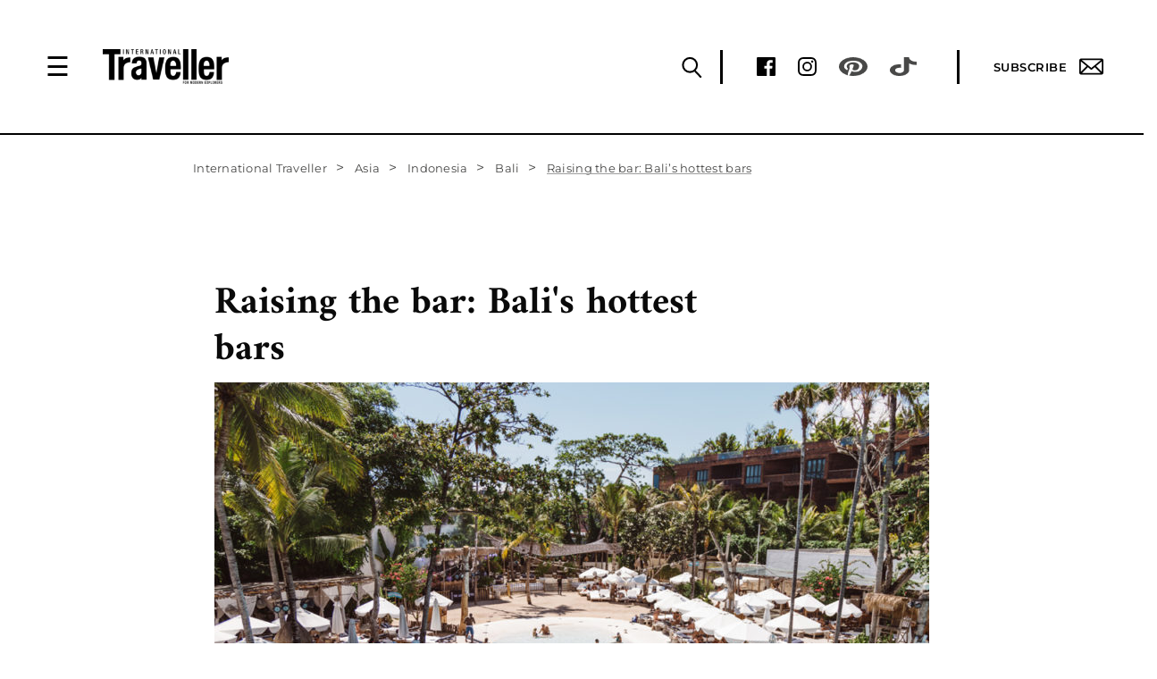

--- FILE ---
content_type: text/html; charset=UTF-8
request_url: https://www.internationaltraveller.com/asia/indonesia/bali/raising-the-bar-bali-best-bars/
body_size: 31887
content:
<!--Header End-->

<!-- Raman Kumar -->
<!DOCTYPE html>
<!-- Microdata markup added by Google Structured Data Markup Helper. -->
<html lang="en-US" >
    <head>
        <style id="aoatfcss" media="all">html{font-size:16px;font-family:sans-serif;-webkit-text-size-adjust:100%;-ms-text-size-adjust:100%}body,html{overflow-x:hidden}.redesign-module-new{font-family:Montserrat,Amiri,sans-serif;font-size:16px;line-height:1.4;color:#0a0a0a;z-index:99;position:relative;clear:both}@media screen and (max-width:767px){.redesign-module-new .container{padding-right:0;padding-left:0}}.redesign-module-new .wrappper{max-width:840px;margin:0 auto}.redesign-module-new h4{color:#0a0a0a!important;font-family:Amiri,serif;font-size:20px;font-weight:700;line-height:30px;letter-spacing:0;text-transform:initial}.redesign-module-new h4 a{color:#0a0a0a}.redesign-module-new p{color:#0a0a0a;font-family:Amiri,serif;font-size:20px;font-weight:400;line-height:30px;letter-spacing:0}.redesign-module-new .breadcrumb{background:#fff;border:none;border-radius:0;margin-bottom:0;padding:26px 1px 8px}.redesign-module-new .breadcrumb .breadcrumb-item a,.redesign-module-new .breadcrumb .breadcrumb-item.active{color:#484847;font-size:13px;font-family:Montserrat,sans-serif;font-weight:400;line-height:15.6px;letter-spacing:.02em}.redesign-module-new .breadcrumb .breadcrumb-item.active span{position:relative}.redesign-module-new .breadcrumb .breadcrumb-item.active span:after{content:'';position:absolute;bottom:1px;left:0;right:0;display:block;height:1px;border-bottom:.75px solid #9d9d9d}.redesign-module-new .breadcrumb>li+li:before{content:'>';color:#484847;text-decoration:none;padding:0 8px 0 6px;font-size:16px}@media screen and (min-width:768px){.owl-carousel{max-height:445px}}.redesign-module-new .margin-top-ninety{margin-top:90px}@media screen and (max-width:767px){.redesign-module-new .margin-top-ninety{margin-top:50px}}.redesign-module-new .single-post{margin-bottom:48px;max-width:800px;margin-right:auto;margin-left:auto}.redesign-module-new .single-post h1{color:#0a0a0a;font-family:Amiri,sans-serif;font-weight:700;font-size:43px;line-height:52px;margin-top:17px;margin-bottom:10px;max-width:600px}.redesign-module-new .single-post .article-img-caption{line-height:16px;margin-top:8px;font-size:13px;font-family:Montserrat,sans-serif;font-weight:400;letter-spacing:.02em}.redesign-module-new .comment-form label{font-size:20px;line-height:20px;font-family:Amiri,sans-serif;font-weight:400;margin-bottom:0;margin-top:5px}.redesign-module-new .h2-like-module .owl-carousel{margin-bottom:3px}.featured-image-section,.image-google-map{position:relative}@media (min-width:1120px){.redesign-module-new .container{width:1120px;padding-left:0;padding-right:0}}@media (max-width:1260px){.redesign-module-new.header-fixed-top{margin-top:83px}}@media (min-width:768px) and (max-width:992px){.redesign-module-new .wrappper{padding-left:15px;padding-right:15px}}@media (max-width:767px){.img-responsive{display:block;max-width:100%;height:auto}.redesign-module-new nav.nav-breadcrumb{display:none}.redesign-module-new p{font-size:18px;line-height:28px}.redesign-module-new .wrappper{padding-left:15px;padding-right:15px}.redesign-module-new h4{font-size:20px;line-height:24px}.redesign-module-new .single-post{max-width:345px;margin:40px auto -1px}.redesign-module-new .single-post h1{font-size:30px;line-height:36px;margin-top:18px;margin-bottom:20px}.redesign-module-new .h2-like-module .owl-carousel{margin-bottom:0!important}.redesign-module-new .comment-form label{font-size:18px;line-height:23px;margin-bottom:0}.redesign-module-new .h2-like-module h4{margin-top:22px}}.redesign-module-new.header-fixed-top{margin-top:0!important}.redesign-module-new .leave-your-comment textarea{border:none;border-bottom:1px solid #0a0a0a;background:0 0;box-shadow:none;border-radius:0;padding-left:0;color:#0a0a0a;font-size:20px;line-height:26px;font-family:Amiri,sans-serif;font-weight:400;max-width:270px;height:25px}#cancel-comment-reply-link,.reply a{background:0 0;font-size:14px;text-transform:uppercase;font-weight:600;font-family:Montserrat,sans-serif;padding:0;margin-top:-25px;letter-spacing:.6px;color:#0a0a0a;width:auto;border:none}.comment-author.vcard img,.says{display:none}.commentlist li .comment-author.vcard{float:left!important;width:auto;margin-right:4px}.comment-author.vcard cite,.comment-meta.commentmetadata{color:#0a0a0a;font-family:Montserrat,sans-serif;font-size:13px;font-weight:400;margin-bottom:10px;line-height:15.6px;letter-spacing:1.2px;margin-top:0;text-transform:uppercase;font-style:normal;float:left}.commentlist li p{width:100%;clear:both;position:relative;margin-bottom:12px}.reply{clear:both}.commentlist{display:none;margin-top:57px}#cancel-comment-reply-link{color:red}.comment-body{margin-bottom:35px}@media (max-width:767px){.redesign-module-new .single-post .article-img-caption{margin-top:7px}.commentlist{margin-top:48px}.comment-author.vcard cite,.comment-meta.commentmetadata{margin-bottom:15px}.commentlist li p{font-style:normal;margin-bottom:14px}.comment-body{margin-bottom:45px}}@media (max-width:1260px){.redesign-module-new.header-fixed-top{margin-top:0!important}}.redesign-module-new .container{background:#fff;max-width:850px;width:100%}@media only screen and (min-width:1239px){.left-right-ads{display:block;position:fixed;width:1239px;top:222px;left:50%;margin-left:-620px;z-index:887}.left-wing-ad{width:160px;float:left}.right-wing-ad{width:160px;float:right}}.owl-carousel{position:relative;display:none;width:100%;z-index:1}body{margin:0;--wp--preset--color--black:#000;--wp--preset--color--cyan-bluish-gray:#abb8c3;--wp--preset--color--white:#fff;--wp--preset--color--pale-pink:#f78da7;--wp--preset--color--vivid-red:#cf2e2e;--wp--preset--color--luminous-vivid-orange:#ff6900;--wp--preset--color--luminous-vivid-amber:#fcb900;--wp--preset--color--light-green-cyan:#7bdcb5;--wp--preset--color--vivid-green-cyan:#00d084;--wp--preset--color--pale-cyan-blue:#8ed1fc;--wp--preset--color--vivid-cyan-blue:#0693e3;--wp--preset--color--vivid-purple:#9b51e0;--wp--preset--gradient--vivid-cyan-blue-to-vivid-purple:linear-gradient(135deg,rgba(6,147,227,1) 0%,#9b51e0 100%);--wp--preset--gradient--light-green-cyan-to-vivid-green-cyan:linear-gradient(135deg,#7adcb4 0%,#00d082 100%);--wp--preset--gradient--luminous-vivid-amber-to-luminous-vivid-orange:linear-gradient(135deg,rgba(252,185,0,1) 0%,rgba(255,105,0,1) 100%);--wp--preset--gradient--luminous-vivid-orange-to-vivid-red:linear-gradient(135deg,rgba(255,105,0,1) 0%,#cf2e2e 100%);--wp--preset--gradient--very-light-gray-to-cyan-bluish-gray:linear-gradient(135deg,#eee 0%,#a9b8c3 100%);--wp--preset--gradient--cool-to-warm-spectrum:linear-gradient(135deg,#4aeadc 0%,#9778d1 20%,#cf2aba 40%,#ee2c82 60%,#fb6962 80%,#fef84c 100%);--wp--preset--gradient--blush-light-purple:linear-gradient(135deg,#ffceec 0%,#9896f0 100%);--wp--preset--gradient--blush-bordeaux:linear-gradient(135deg,#fecda5 0%,#fe2d2d 50%,#6b003e 100%);--wp--preset--gradient--luminous-dusk:linear-gradient(135deg,#ffcb70 0%,#c751c0 50%,#4158d0 100%);--wp--preset--gradient--pale-ocean:linear-gradient(135deg,#fff5cb 0%,#b6e3d4 50%,#33a7b5 100%);--wp--preset--gradient--electric-grass:linear-gradient(135deg,#caf880 0%,#71ce7e 100%);--wp--preset--gradient--midnight:linear-gradient(135deg,#020381 0%,#2874fc 100%);--wp--preset--font-size--small:13px;--wp--preset--font-size--medium:20px;--wp--preset--font-size--large:36px;--wp--preset--font-size--x-large:42px;--wp--preset--spacing--20:.44rem;--wp--preset--spacing--30:.67rem;--wp--preset--spacing--40:1rem;--wp--preset--spacing--50:1.5rem;--wp--preset--spacing--60:2.25rem;--wp--preset--spacing--70:3.38rem;--wp--preset--spacing--80:5.06rem;--wp--preset--shadow--natural:6px 6px 9px rgba(0,0,0,.2);--wp--preset--shadow--deep:12px 12px 50px rgba(0,0,0,.4);--wp--preset--shadow--sharp:6px 6px 0px rgba(0,0,0,.2);--wp--preset--shadow--outlined:6px 6px 0px -3px rgba(255,255,255,1),6px 6px rgba(0,0,0,1);--wp--preset--shadow--crisp:6px 6px 0px rgba(0,0,0,1)}aside,main,nav{display:block}.container{padding-right:15px;padding-left:15px;margin-right:auto;margin-left:auto}@media (min-width:768px){.redesign-module-new .h2-like-module .owl-carousel h4{margin-top:14px;margin-bottom:20px}.container{width:750px}}@media (min-width:992px){.container{width:970px}}@media (min-width:1200px){.container{width:1170px}}.row{margin-right:-15px;margin-left:-15px}.col-sm-12{position:relative;min-height:1px;padding-right:15px;padding-left:15px}@media (min-width:768px){.col-sm-12{float:left;width:100%}}.img-responsive{display:block;max-width:100%;height:auto}h1,h4{font-family:inherit;font-weight:500;line-height:1.1;color:inherit}h1{margin-top:20px;margin-bottom:10px;font-size:36px}h4{margin-top:10px;margin-bottom:10px;font-size:18px}p{margin:0 0 10px}.breadcrumb{padding:8px 15px;margin-bottom:20px;list-style:none;background-color:#f5f5f5;border-radius:4px}.breadcrumb>li{display:inline-block}.breadcrumb>li+li:before{padding:0 5px;color:#ccc;content:"/\00a0"}.breadcrumb>.active{color:#777}a{text-decoration:none}.container:after,.container:before,.row:after,.row:before{display:table;content:" "}.container:after,.row:after{clear:both}@font-face{font-family:Amiri;font-style:italic;font-weight:400;font-display:swap;src:url(https://fonts.gstatic.com/s/amiri/v24/J7afnpd8CGxBHpUrhLQY66NL.woff2) format('woff2');unicode-range:U+0600-06FF,U+200C-200E,U+2010-2011,U+204F,U+2E41,U+FB50-FDFF,U+FE80-FEFC}@font-face{font-family:Amiri;font-style:italic;font-weight:400;font-display:swap;src:url(https://fonts.gstatic.com/s/amiri/v24/J7afnpd8CGxBHpUrhL8Y66NL.woff2) format('woff2');unicode-range:U+0100-024F,U+0259,U+1E00-1EFF,U+2020,U+20A0-20AB,U+20AD-20CF,U+2113,U+2C60-2C7F,U+A720-A7FF}@font-face{font-family:Amiri;font-style:italic;font-weight:400;font-display:swap;src:url(https://fonts.gstatic.com/s/amiri/v24/J7afnpd8CGxBHpUrhLEY6w.woff2) format('woff2');unicode-range:U+0000-00FF,U+0131,U+0152-0153,U+02BB-02BC,U+02C6,U+02DA,U+02DC,U+2000-206F,U+2074,U+20AC,U+2122,U+2191,U+2193,U+2212,U+2215,U+FEFF,U+FFFD}@font-face{font-family:Amiri;font-style:normal;font-weight:400;font-display:swap;src:url(https://fonts.gstatic.com/s/amiri/v24/J7aRnpd8CGxBHpUgtLMA7w.woff2) format('woff2');unicode-range:U+0100-024F,U+0259,U+1E00-1EFF,U+2020,U+20A0-20AB,U+20AD-20CF,U+2113,U+2C60-2C7F,U+A720-A7FF}@font-face{font-family:Amiri;font-style:normal;font-weight:400;font-display:swap;src:url(https://fonts.gstatic.com/s/amiri/v24/J7aRnpd8CGxBHpUutLM.woff2) format('woff2');unicode-range:U+0000-00FF,U+0131,U+0152-0153,U+02BB-02BC,U+02C6,U+02DA,U+02DC,U+2000-206F,U+2074,U+20AC,U+2122,U+2191,U+2193,U+2212,U+2215,U+FEFF,U+FFFD}@font-face{font-family:Amiri;font-style:normal;font-weight:700;font-display:swap;src:url(https://fonts.gstatic.com/s/amiri/v24/J7acnpd8CGxBHp2VkaYxzp5yGw.woff2) format('woff2');unicode-range:U+0100-024F,U+0259,U+1E00-1EFF,U+2020,U+20A0-20AB,U+20AD-20CF,U+2113,U+2C60-2C7F,U+A720-A7FF}@font-face{font-family:Amiri;font-style:normal;font-weight:700;font-display:swap;src:url(https://fonts.gstatic.com/s/amiri/v24/J7acnpd8CGxBHp2VkaY_zp4.woff2) format('woff2');unicode-range:U+0000-00FF,U+0131,U+0152-0153,U+02BB-02BC,U+02C6,U+02DA,U+02DC,U+2000-206F,U+2074,U+20AC,U+2122,U+2191,U+2193,U+2212,U+2215,U+FEFF,U+FFFD}@font-face{font-family:Montserrat;font-style:normal;font-weight:400;font-display:swap;src:url(https://fonts.gstatic.com/s/montserrat/v24/JTUSjIg1_i6t8kCHKm459Wdhyzbi.woff2) format('woff2');unicode-range:U+0100-024F,U+0259,U+1E00-1EFF,U+2020,U+20A0-20AB,U+20AD-20CF,U+2113,U+2C60-2C7F,U+A720-A7FF}@font-face{font-family:Montserrat;font-style:normal;font-weight:400;font-display:swap;src:url(https://fonts.gstatic.com/s/montserrat/v24/JTUSjIg1_i6t8kCHKm459Wlhyw.woff2) format('woff2');unicode-range:U+0000-00FF,U+0131,U+0152-0153,U+02BB-02BC,U+02C6,U+02DA,U+02DC,U+2000-206F,U+2074,U+20AC,U+2122,U+2191,U+2193,U+2212,U+2215,U+FEFF,U+FFFD}@font-face{font-family:Montserrat;font-style:normal;font-weight:500;font-display:swap;src:url(https://fonts.gstatic.com/s/montserrat/v24/JTUSjIg1_i6t8kCHKm459Wdhyzbi.woff2) format('woff2');unicode-range:U+0100-024F,U+0259,U+1E00-1EFF,U+2020,U+20A0-20AB,U+20AD-20CF,U+2113,U+2C60-2C7F,U+A720-A7FF}@font-face{font-family:Montserrat;font-style:normal;font-weight:500;font-display:swap;src:url(https://fonts.gstatic.com/s/montserrat/v24/JTUSjIg1_i6t8kCHKm459Wlhyw.woff2) format('woff2');unicode-range:U+0000-00FF,U+0131,U+0152-0153,U+02BB-02BC,U+02C6,U+02DA,U+02DC,U+2000-206F,U+2074,U+20AC,U+2122,U+2191,U+2193,U+2212,U+2215,U+FEFF,U+FFFD}@font-face{font-family:Montserrat;font-style:normal;font-weight:600;font-display:swap;src:url(https://fonts.gstatic.com/s/montserrat/v24/JTUSjIg1_i6t8kCHKm459Wdhyzbi.woff2) format('woff2');unicode-range:U+0100-024F,U+0259,U+1E00-1EFF,U+2020,U+20A0-20AB,U+20AD-20CF,U+2113,U+2C60-2C7F,U+A720-A7FF}@font-face{font-family:Montserrat;font-style:normal;font-weight:600;font-display:swap;src:url(https://fonts.gstatic.com/s/montserrat/v24/JTUSjIg1_i6t8kCHKm459Wlhyw.woff2) format('woff2');unicode-range:U+0000-00FF,U+0131,U+0152-0153,U+02BB-02BC,U+02C6,U+02DA,U+02DC,U+2000-206F,U+2074,U+20AC,U+2122,U+2191,U+2193,U+2212,U+2215,U+FEFF,U+FFFD}@font-face{font-family:Montserrat;font-style:normal;font-weight:700;font-display:swap;src:url(https://fonts.gstatic.com/s/montserrat/v24/JTUSjIg1_i6t8kCHKm459Wdhyzbi.woff2) format('woff2');unicode-range:U+0100-024F,U+0259,U+1E00-1EFF,U+2020,U+20A0-20AB,U+20AD-20CF,U+2113,U+2C60-2C7F,U+A720-A7FF}@font-face{font-family:Montserrat;font-style:normal;font-weight:700;font-display:swap;src:url(https://fonts.gstatic.com/s/montserrat/v24/JTUSjIg1_i6t8kCHKm459Wlhyw.woff2) format('woff2');unicode-range:U+0000-00FF,U+0131,U+0152-0153,U+02BB-02BC,U+02C6,U+02DA,U+02DC,U+2000-206F,U+2074,U+20AC,U+2122,U+2191,U+2193,U+2212,U+2215,U+FEFF,U+FFFD}@media only screen and (-webkit-min-device-pixel-ratio:1.5),only screen and (-o-min-device-pixel-ratio:3/2),only screen and (min--moz-device-pixel-ratio:1.5),only screen and (min-device-pixel-ratio:1.5){body,html{width:100%;overflow-x:hidden}}.tr-logo img{max-width:100%;height:auto}.left-right-ads{display:none}@media only screen and (min-width:1780px){.left-right-ads{display:block;position:fixed;width:1780px;top:165px;left:50%;margin-left:-890px;z-index:886}.left-wing-ad{width:160px;float:left}.right-wing-ad{width:160px;float:right}}main{padding-top:151px;z-index:887;max-width:1440px;margin-left:auto;margin-right:auto;position:relative}@media screen and (max-width:1024px){main{padding-top:100px}}ul{list-style-type:none}img.thumbnail-desktop{display:block!important}img.thumbnail-mobile{display:none!important}form.solr-search-form{width:100%;max-width:600px;margin:0 auto;position:relative}.solr-search-form-input{width:100%;padding:12px 50px 12px 20px;-webkit-box-sizing:border-box;box-sizing:border-box;background-color:transparent;border:3px solid #fff;font-family:Amiri,serif;font-size:18px;font-weight:400;line-height:1.33;letter-spacing:-.39px;color:#fff;position:relative;height:50px}.solr-search-form-input::-webkit-input-placeholder{color:#fff}.solr-search-form-input::-moz-placeholder{color:#fff}.solr-search-form-input:-ms-input-placeholder{color:#fff}.solr-search-form-input::-ms-input-placeholder{color:#fff}.solr-search-form button{position:absolute;background-image:url(https://s1.it.atcdn.net/wp-content/themes/itmag/images/redesign/search-icon-white.png)!important;content:'';background-repeat:no-repeat;width:18px;height:18px;display:block;top:17px;right:20px;border-style:none;background-color:transparent;background-position:top;-webkit-background-size:cover;-moz-background-size:cover;-o-background-size:cover;background-size:cover}.tr-navbar{display:-webkit-box;display:-webkit-flex;display:-ms-flexbox;display:flex;-webkit-box-orient:horizontal;-webkit-box-direction:normal;-webkit-flex-direction:row;-ms-flex-direction:row;flex-direction:row;-webkit-box-align:center;-webkit-align-items:center;-ms-flex-align:center;align-items:center;position:fixed;-webkit-box-pack:justify;-webkit-justify-content:space-between;-ms-flex-pack:justify;justify-content:space-between;width:100%;padding:0 45px 0 51px;height:151px;border-bottom:2px solid #000;background-color:#fff;z-index:889;top:0}@media screen and (max-width:1024px){.tr-navbar{height:100px}}.tr-navbar .tr-navbar__logo{display:-webkit-box;display:-webkit-flex;display:-ms-flexbox;display:flex}@media screen and (max-width:767px){main{padding-top:70px}.solr-search-form-input{max-width:375px}img.thumbnail-desktop{display:none!important}img.thumbnail-mobile{display:block!important}.tr-navbar{padding:0 25px;height:70px!important}.tr-navbar .tr-navbar__logo{width:100%;-webkit-box-pack:justify;-webkit-justify-content:space-between;-ms-flex-pack:justify;justify-content:space-between}}.tr-navbar .tr-navbar__logo .tr-hamburger{display:none;margin:0 37px 0 0}.tr-navbar .tr-navbar__logo .tr-hamburger .tr-hamburger-icon{color:#000;text-decoration:none;font-size:30px;line-height:40px}.tr-navbar .tr-navbar__logo .tr-logo{width:231px;height:65px;padding-top:14px}@media screen and (max-width:1440px){.tr-navbar .tr-navbar__logo .tr-hamburger{display:inline-block}.tr-navbar .tr-navbar__logo .tr-logo{width:141px;height:40px;padding-top:0}}.tr-navbar .tr-navbar__menu{display:-webkit-box;display:-webkit-flex;display:-ms-flexbox;display:flex;-webkit-box-orient:vertical;-webkit-box-direction:normal;-webkit-flex-direction:column;-ms-flex-direction:column;flex-direction:column}.tr-navbar .tr-navbar__menu .tr-navbar__menu_social{display:-webkit-box;display:-webkit-flex;display:-ms-flexbox;display:flex;-webkit-box-orient:horizontal;-webkit-box-direction:normal;-webkit-flex-direction:row;-ms-flex-direction:row;flex-direction:row;-webkit-box-pack:end;-webkit-justify-content:flex-end;-ms-flex-pack:end;justify-content:flex-end;height:38px;-webkit-box-align:center;-webkit-align-items:center;-ms-flex-align:center;align-items:center}@media screen and (max-width:767px){.tr-navbar .tr-navbar__menu .tr-navbar__menu_social{display:none}}.tr-navbar .tr-navbar__menu .tr-navbar__menu_social .tr-social-link{margin-right:25px}.tr-navbar .tr-navbar__menu .tr-navbar__menu_social .tr-ver-divider{width:3px;height:38px;background-color:#000;margin:0 38px 0 20px}.tr-navbar .tr-navbar__menu .tr-navbar__menu_social .tr-subscribe-link{display:-webkit-box;display:-webkit-flex;display:-ms-flexbox;display:flex;-webkit-box-align:center;-webkit-align-items:center;-ms-flex-align:center;align-items:center;font-family:Montserrat,sans-serif;font-size:13px;font-weight:600;line-height:normal;letter-spacing:.5px;text-decoration:none;text-transform:uppercase;color:#000}.tr-navbar .tr-navbar__menu .tr-navbar__menu_social .tr-subscribe-link img{margin-left:14px}.tr-navbar .tr-navbar__menu .tr-menu{display:flex}.tr-mobile-socials-icons,.tr-navbar .tr-navbar__menu .tr-menu .tr-head-aside{display:none}@media screen and (max-width:767px){.tr-mobile-socials-icons{display:-webkit-box;display:-webkit-flex;display:-ms-flexbox;display:flex;margin:0 25px;padding:25px 0}.tr-mobile-socials-icons .tr-social-link img{width:21px;height:21px;margin-right:22px}.tr-mobile-socials-icons .tr-subscribe-link{display:-webkit-box;display:-webkit-flex;display:-ms-flexbox;display:flex;font-size:14px;font-weight:600;font-style:normal;font-stretch:normal;line-height:21px;letter-spacing:.97px;text-transform:uppercase;margin-left:14px}.tr-mobile-socials-icons .tr-subscribe-link img{margin-left:7px}}.tr-menu .tr-desktop-row{display:flex}@media screen and (max-width:1440px){.tr-menu .tr-desktop-row{display:inline}.tr-navbar .tr-navbar__menu .tr-menu{display:none;justify-content:space-between;-webkit-box-orient:vertical;-webkit-box-direction:normal;-webkit-flex-direction:column;-ms-flex-direction:column;flex-direction:column;width:100%;max-width:360px;height:100%;position:fixed;top:0;left:0;background-color:#000;overflow-x:hidden;padding-top:0;z-index:100;margin:0;color:#fff}.tr-navbar .tr-navbar__menu .tr-menu .tr-head-aside{display:-webkit-box;display:-webkit-flex;display:-ms-flexbox;display:flex;-webkit-box-pack:justify;-webkit-justify-content:space-between;-ms-flex-pack:justify;justify-content:space-between;-webkit-box-align:center;-webkit-align-items:center;-ms-flex-align:center;align-items:center;height:40px;margin:30px 50px 53px}.tr-navbar .tr-navbar__menu .tr-menu .tr-head-aside .tr-close-aside{color:#fff;font-size:50px;line-height:40px}.tr-navbar .tr-navbar__menu .tr-menu .tr-head-aside .tr-logo-aside{width:142px;height:40px}.tr-navbar .tr-navbar__menu .tr-menu .tr-head-aside .tr-search-aside{border:none;height:40px;line-height:40px;background-color:transparent;text-align:center}}.tr-search-btn{margin-top:35px}.small-desktop-search,.small-desktop-search-divider{display:none}@media screen and (max-width:1440px){.small-desktop-search,.small-desktop-search-divider{display:block}}.small-desktop-search,.tr-search-btn .tr-link-search-desktop{margin-left:14px;border:none;background-color:transparent;outline:0}#tr-search-desktop-panel{position:absolute;top:151px;left:0;display:none;-webkit-box-align:center;-webkit-align-items:center;-ms-flex-align:center;align-items:center;height:70px;background-color:#000;border-bottom:2px solid #fff;color:#fff;width:100%;padding:0 20px}@media screen and (max-width:1024px){#tr-search-desktop-panel{top:100px}}.mobile-subscribe-section{display:none}@media screen and (max-width:767px){.tr-navbar .tr-navbar__menu .tr-menu{max-width:100%}.tr-navbar .tr-navbar__menu .tr-menu .tr-head-aside{height:40px;margin:15px 25px 39px}#tr-search-desktop-panel{top:70px!important}.mobile-subscribe-section{display:block}.slider-three-item{max-width:315px;padding:0;margin:0 auto}}*{margin:0;padding:0;-webkit-box-sizing:border-box;box-sizing:border-box}img{width:100%;display:block}::-webkit-input-placeholder{color:#666}::-moz-placeholder{color:#666}:-ms-input-placeholder{color:#666}::-ms-input-placeholder{color:#666}::placeholder{color:#666}input,textarea{outline:0}.dropdownloginsignup{display:none;margin-top:150px;box-shadow:0 3px 10px rgb(0 0 0/.1);position:fixed;z-index:99999;width:17%;background:#fff;right:0}.dropdownloginsignup ul li:first-child{border-bottom:1px solid #eee}.dropdownloginsignup ul li{font-family:Amiri,Sans-serif;text-decoration:none;font-size:20px;font-weight:400;letter-spacing:.77px;text-align:center;padding:15px;text-transform:capitalize}.dropdownloginsignup ul li a{color:#000!important}.subscribebtn{width:8rem;height:2.7rem;border:1px solid #484847;background-color:transparent;font-weight:700;font-family:Amiri,Sans-serif;font-size:1rem;line-height:27px;text-transform:uppercase;margin-left:30px}.tr-search-btn{display:none}@media (min-width:1441px){.tr-search-btn{display:block}}.subscribebtn.loginsignup{width:10rem;margin-left:10px}.subscribebtn.loginsignup.mobile-login{display:none}#div-gpt-ad-1410742199224-0{display:none}@media (max-width:767px){.dropdownloginsignup{display:none;padding-top:0;margin-top:73px;box-shadow:0 3px 10px rgb(0 0 0/.1);position:fixed;z-index:9999;width:100%;background:#fff}.dropdownloginsignup ul li:first-child{border-bottom:1px solid #eee}.dropdownloginsignup ul li{color:#fff;font-family:Amiri,Sans-serif;text-decoration:none;font-size:20px;font-weight:400;letter-spacing:.77px;text-transform:capitalize}.subscribebtn.loginsignup{width:100px;margin-left:0}.subscribebtn.loginsignup.mobile-login{display:block}.subscribebtn.loginsignup.sm-hide{display:none!important}#div-gpt-ad-1410742199224-0{display:block}}.popup-overlay{position:fixed;top:0;left:0;width:100%;height:100%;background:rgba(0,0,0,.3);display:none;justify-content:center;align-items:flex-start;z-index:999999;overflow-y:auto;padding-top:40px;padding-bottom:40px;box-sizing:border-box}.popup-wrapper{width:640px;height:640px;position:relative;margin:auto}.popup-content{background-color:#fff;border:8px solid #000;border-radius:50%;padding:120px 145px;display:flex;flex-direction:column;justify-content:center;align-items:center;text-align:center;height:100%;width:100%;box-shadow:0 2px 10px rgba(0,0,0,.3)}.popup-content .popup-header{margin-bottom:20px}.popup-content .popup-body{display:flex;flex-direction:column;justify-content:center;align-items:center}.popup-header .popup-brand-logo{width:auto}.popup-header .popup-brand-logo img{width:100%;max-width:145px}.popup-content .popup-footer{margin-top:20px}.popup-heading{font-family:"EB Garamond",sans-serif;font-size:35px;font-weight:400;font-style:normal;color:#000;text-align:center;line-height:1.1;letter-spacing:normal;margin-bottom:8px}@media (max-width:767px){.popup-heading{display:none}}.success-message{display:none;font-family:"EB Garamond",sans-serif;font-size:35px;font-weight:400;font-style:normal;color:#000;text-align:center;line-height:1.1;letter-spacing:normal;margin-bottom:30px}.popup-paragraph{color:#000;font-family:"EB Garamond",sans-serif;font-weight:400;font-size:18px;line-height:24px}.popup-form{display:flex;flex-direction:column;row-gap:12px;margin:16px 0;width:100%;max-width:320px}.popup-form .popup-input{width:100%;background-color:#fff;font-size:13px;font-weight:700;line-height:1;color:#000;padding:12px 10px;border:1px solid #000;border-radius:6px;text-align:center}.popup-form .popup-submit-btn{width:100%;background-color:#000;font-size:13px;font-weight:700;text-transform:uppercase;line-height:1;letter-spacing:2px;color:#fff;padding:14px 10px;border:none;border-radius:6px}.popup-ok-btn{display:none;width:100%;background-color:#000;font-size:13px;font-weight:700;text-transform:uppercase;line-height:1;letter-spacing:2px;color:#fff;padding:14px 10px;border:none;border-radius:6px;margin-bottom:15px}.popup-link{text-decoration:underline;color:#000;font-size:16px;line-height:auto;font-weight:400}.popup-tiny-text{font-size:10px;font-weight:400;line-height:auto;color:#000}.popup-tiny-text a{text-decoration:underline!important}.popup-close-btn{position:absolute;top:45px;right:45px;background:0 0;border:none;font-size:48px}.error-message{display:none;color:red;font-weight:700}#in-progress{display:none;margin:5px auto;width:32px;height:auto}@media (max-width:1260px){.popup-overlay{padding-top:70px}.popup-wrapper{width:100%;height:auto;margin:0 40px}.popup-content{border-radius:100px;padding:70px 30px;max-width:480px;margin:0 auto}.popup-close-btn{top:-20px;right:0;width:40px;height:40px;font-size:40px;line-height:1}}.ubermenu,.ubermenu .ubermenu-column,.ubermenu .ubermenu-item,.ubermenu .ubermenu-nav,.ubermenu .ubermenu-submenu,.ubermenu .ubermenu-tabs,.ubermenu .ubermenu-target{margin:0;padding:0;left:auto;right:auto;top:auto;bottom:auto;text-indent:0;clip:auto;position:static;background:0 0;text-transform:none;overflow:visible;z-index:10;-webkit-box-shadow:none;-moz-box-shadow:none;-o-box-shadow:none;box-shadow:none;-webkit-box-sizing:border-box;-moz-box-sizing:border-box;-ms-box-sizing:border-box;-o-box-sizing:border-box;box-sizing:border-box;vertical-align:top;line-height:1.3em;border:none;border-radius:0;height:auto;width:auto;max-height:none;min-height:0}#ubermenu-nav-main-1083-primary-menu ul li a span.ubermenu-target-text{color:#fff;font-family:Amiri,Sans-serif;text-decoration:none;font-size:20px;font-weight:400;letter-spacing:.77px;text-transform:capitalize}.ubermenu .ubermenu-submenu-drop{-webkit-backface-visibility:hidden;-moz-backface-visibility:hidden;backface-visibility:hidden;-moz-transform:translateZ(0);-webkit-transform:translateZ(0)}.ubermenu{display:block;line-height:1.3em;text-align:left;background:0 0}.ubermenu,.ubermenu-nav{overflow:visible!important;z-index:100}.ubermenu-nav{text-align:inherit}.ubermenu-nav,.ubermenu-submenu{display:block;margin:0;padding:0;list-style:none}.ubermenu-bar-align-full{clear:both}.ubermenu .ubermenu-item{text-align:left;display:inline-block;vertical-align:top}.ubermenu .ubermenu-item-level-0{vertical-align:bottom;-moz-backface-visibility:visible;backface-visibility:visible}.ubermenu .ubermenu-item.ubermenu-item-level-0{float:none}.ubermenu-items-align-left.ubermenu-horizontal .ubermenu-item.ubermenu-item-level-0{float:left}body:not(.rtl) .ubermenu.ubermenu-horizontal .ubermenu-item-level-0:first-child>.ubermenu-target{border-left:none}.ubermenu .ubermenu-target{padding:15px 25px;display:block;text-decoration:none;position:relative}.ubermenu .ubermenu-target-text{display:inline-block;vertical-align:baseline;font-family:Montserrat,sans-serif;color:#000;font-size:13px;text-decoration:none;text-transform:uppercase;font-weight:600}.ubermenu .ubermenu-column{max-width:100%}.ubermenu .ubermenu-item .ubermenu-submenu-drop{position:absolute;z-index:500;top:-10000px;left:0;height:0;max-height:0;visibility:hidden;overflow:hidden;width:100%}.ubermenu .ubermenu-item:not(.ubermenu-active) .ubermenu-submenu-drop{min-height:0!important}.ubermenu .ubermenu-item-level-0>.ubermenu-submenu-drop{clip:rect(0,5000px,5000px,-5000px)}.ubermenu .ubermenu-submenu-drop.ubermenu-submenu-align-full_width,.ubermenu .ubermenu-submenu-drop.ubermenu-submenu-align-left_edge_item{left:0}.ubermenu .ubermenu-submenu-drop.ubermenu-submenu-align-full_width{width:100%}.ubermenu-transition-shift .ubermenu-item .ubermenu-submenu-drop{top:151px;background-color:#000;opacity:0}.ubermenu:not(.ubermenu-transition-slide) .ubermenu-submenu.ubermenu-submenu-type-mega{max-height:600px;overflow-y:auto;-webkit-overflow-scrolling:touch}.ubermenu.ubermenu-disable-submenu-scroll .ubermenu-item>.ubermenu-submenu.ubermenu-submenu-type-mega{overflow:hidden}.ubermenu .ubermenu-submenu-type-flyout>.ubermenu-item{display:block;float:none;position:relative;min-width:150px;clear:both}#menu-item-18235>.ubermenu-submenu-type-flyout>.ubermenu-item{float:right;width:850px}#menu-item-18235>.ubermenu-submenu-type-flyout>.ubermenu-item>a.ubermenu-target{width:250px}#menu-item-18264>.ubermenu-submenu-type-flyout>.ubermenu-item{float:right;width:525px}#menu-item-18264>.ubermenu-submenu-type-flyout>.ubermenu-item>a.ubermenu-target{width:250px}.ubermenu:not(.ubermenu-transition-slide) .ubermenu-submenu.ubermenu-submenu-type-flyout{max-height:99999px}.ubermenu .ubermenu-submenu .ubermenu-column{float:none;width:auto}.ubermenu .ubermenu-submenu .ubermenu-column-auto{min-width:100px;width:auto}.ubermenu .ubermenu-nav .ubermenu-column-full{width:100%;max-width:1000px}.ubermenu .ubermenu-nav .ubermenu-submenu-type-mega>li{float:right}.ubermenu .ubermenu-nav .ubermenu-column-1-4{width:25%}.ubermenu .ubermenu-nav .ubermenu-column-3-4{width:75%}.ubermenu .ubermenu-tabs{position:relative;width:100%}.ubermenu .ubermenu-tabs-group{border-style:solid}.ubermenu .ubermenu-tab .ubermenu-tab-content-panel{position:absolute;display:none}.ubermenu .ubermenu-tab .ubermenu-tab-content-panel,.ubermenu .ubermenu-tab>.ubermenu-target{border-width:0;border-style:solid}.ubermenu .ubermenu-tab-layout-left>.ubermenu-tabs-group{float:left;border-width:0;max-width:300px}.ubermenu .ubermenu-tab-layout-left>.ubermenu-tabs-group>.ubermenu-tab>.ubermenu-tab-content-panel{right:0;top:0;max-width:625px;column-count:3;column-fill:auto;height:464px}.ubermenu .ubermenu-column:after,.ubermenu .ubermenu-submenu:after,.ubermenu .ubermenu-tabs:after,.ubermenu:after{content:"";display:table;clear:both}.ubermenu-submenu-drop{background:#fff}.ubermenu .ubermenu-nav .ubermenu-item-level-0>a{margin-top:25px}.ubermenu .ubermenu-nav .ubermenu-item-has-children>a>.ubermenu-target-title:after{border-style:solid;border-width:2px 2px 0 0;content:'';display:inline-block;width:7px;height:7px;left:10px;position:relative;top:5px;transform:rotate(135deg);vertical-align:top}.ubermenu .ubermenu-nav .ubermenu-item-has-children.ubermenu-item-type-post_type>a>.ubermenu-target-title:after{border-style:solid;border-width:2px 2px 0 0;content:'';display:inline-block;width:7px;height:7px;left:10px;position:relative;top:5px;transform:rotate(45deg);vertical-align:top}@media screen and (max-width:767px){.ubermenu .ubermenu-tab-layout-left>.ubermenu-tabs-group{max-width:100%}}@media screen and (max-width:1440px){.ubermenu .ubermenu-nav .ubermenu-item-has-children.ubermenu-item-type-post_type>a>.ubermenu-target-title:after{position:relative;top:1px;transform:rotate(135deg);vertical-align:top}.ubermenu-item-level-0{width:100%}.ubermenu-item-level-0>a{margin-top:0;width:100%}.ubermenu-item-level-0>a>.ubermenu-target-title{color:#fff!important;font-size:18px;text-decoration:none}.ubermenu-transition-shift .ubermenu-item .ubermenu-submenu-drop{position:inherit}.ubermenu .ubermenu-nav .ubermenu-column-1-4{width:100%;max-width:100%}.ubermenu-item-level-0>.ubermenu-submenu-type-flyout>.ubermenu-item{float:none!important;width:100%!important;margin-left:20px!important}.ubermenu .ubermenu-tab-layout-left>.ubermenu-tabs-group{padding-left:20px;padding-right:20px}.ubermenu .ubermenu-tab-layout-left>.ubermenu-tabs-group>.ubermenu-tab>.ubermenu-tab-content-panel{display:none}#menu-item-18235>.ubermenu-submenu-type-flyout>.ubermenu-item{float:none;width:100%;margin-left:20px}#menu-item-18235>.ubermenu-submenu-type-flyout>.ubermenu-item>a.ubermenu-target,#menu-item-18264>.ubermenu-submenu-type-flyout>.ubermenu-item>a.ubermenu-target{width:320px}}@media screen and (min-width:1025px){.ubermenu{display:block!important}}@media screen and (max-width:1024px){.ubermenu .ubermenu-submenu .ubermenu-column-auto{min-width:250px}.ubermenu .ubermenu-nav .ubermenu-item-level-0>a{margin-top:0}.ubermenu .ubermenu-tabs .ubermenu-tab-content-panel{box-shadow:0 5px 10px rgba(0,0,0,.075)}}</style><link rel="stylesheet" media="print" href="https://www.internationaltraveller.com/wp-content/cache/autoptimize/css/autoptimize_6d9984af291366382ba2f907c297f897.css" onload="this.onload=null;this.media='all';"><noscript id="aonoscrcss"><link media="all" href="https://www.internationaltraveller.com/wp-content/cache/autoptimize/css/autoptimize_6d9984af291366382ba2f907c297f897.css" rel="stylesheet"></noscript><title>Raising the bar: The hottest bars in Bali</title>
        <meta name="viewport" content="width=device-width, initial-scale=1">
        <meta http-equiv="Content-Type" content="text/html" charset="utf-8"/>
        <link rel="pingback" href="https://www.internationaltraveller.com/xmlrpc.php" />
        <meta name="google-site-verification" content="RRhbYXdlRg3WRct5ke0TsvuXdLvtOngmJdvqZpywQxA" />
        <meta name='yandex-verification' content='7a3891c7a0805edb' />
        <meta name="p:domain_verify" content="175461c7597d846eb0e9708bb18c9f7e"/>
        <meta name="msvalidate.01" content="5D1BEC4AE3107BA412AB65FB1164F96B" />

                
        <link rel="shortcut icon" href="https://www.internationaltraveller.com/wp-content/themes/itmag/images/favicon/favicon.ico" type="image/x-icon">
        <link rel="icon" href="https://www.internationaltraveller.com/wp-content/themes/itmag/images/favicon/favicon.ico" type="image/x-icon">
        <!-- Separate CSS and JS files for different templates -->
                <!--End Separate CSS files for different templates -->
        <meta name='robots' content='index, follow, max-image-preview:large, max-snippet:-1, max-video-preview:-1' />

<!-- Google Tag Manager for WordPress by gtm4wp.com -->
<script data-cfasync="false" data-pagespeed-no-defer>
	var gtm4wp_datalayer_name = "dataLayer";
	var dataLayer = dataLayer || [];
</script>
<!-- End Google Tag Manager for WordPress by gtm4wp.com -->
	<!-- This site is optimized with the Yoast SEO plugin v24.5 - https://yoast.com/wordpress/plugins/seo/ -->
	<meta name="description" content="Impossibly beautiful scenery, laidback vibes and an Indonesian twist on the art of aperitivo are all the ingredients necessary to make bars in Bali enviable the world over." />
	<link rel="canonical" href="https://www.internationaltraveller.com/asia/indonesia/bali/raising-the-bar-bali-best-bars/" />
	<meta property="og:locale" content="en_US" />
	<meta property="og:type" content="article" />
	<meta property="og:title" content="Raising the bar: The hottest bars in Bali" />
	<meta property="og:description" content="Impossibly beautiful scenery, laidback vibes and an Indonesian twist on the art of aperitivo are all the ingredients necessary to make bars in Bali enviable the world over." />
	<meta property="og:url" content="https://www.internationaltraveller.com/asia/indonesia/bali/raising-the-bar-bali-best-bars/" />
	<meta property="article:published_time" content="2019-06-06T04:22:38+00:00" />
	<meta property="article:modified_time" content="2020-01-24T06:02:05+00:00" />
	<meta property="og:image" content="https://s1.it.atcdn.net/wp-content/uploads/2019/06/IT_2018JUN14_Visit-Indonesia_Bars.jpg" />
	<meta property="og:image:width" content="1000" />
	<meta property="og:image:height" content="800" />
	<meta property="og:image:type" content="image/jpeg" />
	<meta name="author" content="Nigel Herbert" />
	<meta name="twitter:card" content="summary_large_image" />
	<meta name="twitter:label1" content="Written by" />
	<meta name="twitter:data1" content="Nigel Herbert" />
	<meta name="twitter:label2" content="Est. reading time" />
	<meta name="twitter:data2" content="3 minutes" />
	<!-- / Yoast SEO plugin. -->



<link rel="alternate" type="application/rss+xml" title=" &raquo; Raising the bar: Bali&#8217;s hottest bars Comments Feed" href="https://www.internationaltraveller.com/asia/indonesia/bali/raising-the-bar-bali-best-bars/feed/" />











<!-- Google Tag Manager for WordPress by gtm4wp.com -->
<!-- GTM Container placement set to footer -->
<script data-cfasync="false" data-pagespeed-no-defer type="text/javascript">
	var dataLayer_content = {"visitorIP":"18.191.10.169","pageTitle":"Raising the bar: The hottest bars in Bali","pagePostType":"post","pagePostType2":"single-post","pageCategory":["bali"],"pageAttributes":["advertorial","asia-posts-4","bali-posts-5","beach","canggu-posts-2","eatanddrink","food-and-wine","from-magazine","guide","island","luxury","planning","seminyak-posts-5","sponsored-content","sponsoredcontent"],"pagePostAuthor":"Nigel Herbert","pagePostDate":"June 6, 2019","pagePostDateYear":2019,"pagePostDateMonth":6,"pagePostDateDay":6,"pagePostDateDayName":"Thursday","pagePostDateHour":14,"pagePostDateMinute":22,"pagePostDateIso":"2019-06-06T14:22:38+10:00","pagePostDateUnix":1559830958,"pagePostTerms":{"category":["Bali"],"post_tag":["advertorial","asia-posts-4","bali-posts-5","beach","canggu-posts-2","eatanddrink","food-and-wine","from-magazine","guide","island","luxury","planning","seminyak-posts-5","sponsored-content","sponsoredcontent"],"meta":{"ampforwp_custom_content_editor":"","ampforwp_custom_content_editor_checkbox":null,"ampforwp-amp-on-off":"default","deals-tag":"microsite-indonesia19","in-partnership-with":"Visit Indonesia","writer-name":"Editor","custom_permalink":"raising-the-bar-bali-best-bars\/","custom_post_template":"advertorial.php"}},"browserName":"","browserVersion":"","browserEngineName":"","browserEngineVersion":"","osName":"","osVersion":"","deviceType":"bot","deviceManufacturer":"","deviceModel":"","postID":48697};
	dataLayer.push( dataLayer_content );
</script>
<script data-cfasync="false" data-pagespeed-no-defer type="text/javascript" data-type="lazy" data-src="[data-uri]"></script>
<!-- End Google Tag Manager for WordPress by gtm4wp.com -->		
		                        <!-- Meta for solr search -->
        <meta name="solr-page-type" content="post" />
        <meta name="solr-thumbnail" content="https://s1.it.atcdn.net/wp-content/uploads/2019/06/IT_2018JUN14_Visit-Indonesia_Bars-150x100.jpg" />
        <meta name="solr-tags" content="advertorial,asia-posts-4,bali-posts-5,beach,canggu-posts-2,eatanddrink,food-and-wine,from-magazine,guide,island,luxury,planning,seminyak-posts-5,sponsored-content,sponsoredcontent" />
        <meta name="solr-categories" content="Indonesia,Asia,Bali" />
        <meta name="solr-publish-date" content="2019-06-06T00:00:00Z" />
        <!-- END Meta for solr search -->
        <meta property="og:title" content="Raising the bar: Bali&#8217;s hottest bars"/>
        <meta property="og:type" content="article"/>
        <meta property="og:url" content="https://www.internationaltraveller.com/asia/indonesia/bali/raising-the-bar-bali-best-bars/"/>
        <meta property="og:image" content="https://s1.it.atcdn.net/wp-content/uploads/2019/06/IT_2018JUN14_Visit-Indonesia_Bars-800x600.jpg"/>
        <meta property="og:site_name" content="International traveller magazine"/>
        <meta property="og:description" content=""/>
		<link rel="preload" as="image" href="https://www.internationaltraveller.com/wp-content/themes/itmag/images/home/assets/logo2x_resized.png">
                        <script type="text/javascript" data-type="lazy" data-src="[data-uri]"></script>

                <!-- Structure data-->
        <script type="application/ld+json">
        {"@context":"https://schema.org","@graph":[{"@context":"http://schema.org","@type":"Organization","url":"https://www.internationaltraveller.com","logo":"https://s1.it.atcdn.net/wp-content/uploads/2015/07/Masthead-original3.png","name":"Australian Traveller Media","email":"info@internationaltraveller.com","foundingDate":"01-01-2012","founder":["Quentin Long","Nigel Herbert"],"description":"Australian Traveller Media is Australia\u2019s largest independent travel publisher. Founded in 2005 the company\u2019s mission is to connect people to their incredible experiences. Australian Traveller Media publishes two brands; Australiantraveller.com, an Australian domestic travel brand and Internationaltraveller.com for Australian\u2019s travelling outside the country.","sameAs":["https://www.facebook.com/InternationalTraveller","https://twitter.com/IntTravellerMag","https://www.instagram.com/internationaltraveller/"],"address":{"@type":"PostalAddress","addressLocality":"Surry Hills","addressRegion":"NSW","postalCode":"2010","streetAddress":"Suite 101, 15 Belvoir Street"},"contactPoint":{"@type":"ContactPoint","telephone":"+61 02 9698 7072","contactType":"Customer Service"}},{"@type":"WebSite","@id":"https://www.internationaltraveller.com/#website","url":"https://www.internationaltraveller.com/","name":"Australian Traveller","description":"Honestly Australian","publisher":{"@id":"https://www.internationaltraveller.com/#organization"},"potentialAction":{"@type":"SearchAction","target":{"@type":"EntryPoint","urlTemplate":"https://www.internationaltraveller.com/search?search_term={search_term_string}"},"query-input":"required name=search_term_string"},"inLanguage":"en-AU"},{"@type":"ImageObject","inLanguage":"en-AU","@id":"https://www.internationaltraveller.com/asia/indonesia/bali/raising-the-bar-bali-best-bars/#primaryimage","url":"https://s1.it.atcdn.net/wp-content/uploads/2019/06/IT_2018JUN14_Visit-Indonesia_Bars-800x600.jpg","contentUrl":"https://www.internationaltraveller.com/asia/indonesia/bali/raising-the-bar-bali-best-bars/","width":800,"height":600,"caption":""},{"@type":"WebPage","@id":"https://www.internationaltraveller.com/asia/indonesia/bali/raising-the-bar-bali-best-bars/#webpage","url":"https://www.internationaltraveller.com/asia/indonesia/bali/raising-the-bar-bali-best-bars/","name":"Raising the bar: Bali's hottest bars","isPartOf":{"@id":"https://www.internationaltraveller.com/#website"},"primaryImageOfPage":{"@id":"https://www.internationaltraveller.com/asia/indonesia/bali/raising-the-bar-bali-best-bars/#primaryimage"},"datePublished":"2019-06-06T14:22:38+10:00","dateModified":"2020-01-24T17:02:05+11:00","description":"Impossibly beautiful scenery, laidback vibes and an Indonesian twist on the art of aperitivo are all the ingredients necessary to make bars in Bali enviable the world over.","breadcrumb":{"@id":"https://www.internationaltraveller.com/asia/indonesia/bali/raising-the-bar-bali-best-bars/#breadcrumb"},"inLanguage":"en-AU","potentialAction":{"@type":"ReadAction","target":["https://www.internationaltraveller.com/asia/indonesia/bali/raising-the-bar-bali-best-bars/"]}},{"@type":"Article","@id":"https://www.internationaltraveller.com/asia/indonesia/bali/raising-the-bar-bali-best-bars/#article","isPartOf":{"@id":"https://www.internationaltraveller.com/asia/indonesia/bali/raising-the-bar-bali-best-bars/#webpage"},"author":{"@id":"https://www.internationaltraveller.com/#organization"},"headline":"Raising the bar: Bali's hottest bars","datePublished":"2019-06-06T14:22:38+10:00","dateModified":"2020-01-24T17:02:05+11:00","description":"Impossibly beautiful scenery, laidback vibes and an Indonesian twist on the art of aperitivo are all the ingredients necessary to make bars in Bali enviable the world over.","mainEntityOfPage":{"@id":"https://www.internationaltraveller.com/asia/indonesia/bali/raising-the-bar-bali-best-bars/#webpage"},"wordCount":523,"commentCount":"0","publisher":{"@id":"https://www.internationaltraveller.com/#organization"},"image":{"@id":"https://www.internationaltraveller.com/asia/indonesia/bali/raising-the-bar-bali-best-bars/#primaryimage"},"keywords":["advertorial","asia-posts-4","bali-posts-5","beach","canggu-posts-2","eatanddrink","food-and-wine","from-magazine","guide","island","luxury","planning","seminyak-posts-5","sponsored-content","sponsoredcontent"],"articleSection":"Bali","inLanguage":"en-AU","potentialAction":{"@type":"CommentAction","name":"Comment","target":["https://www.internationaltraveller.com/asia/indonesia/bali/raising-the-bar-bali-best-bars/#respond"]}},{"@type":"BreadcrumbList","@id":"https://www.internationaltraveller.com/asia/indonesia/bali/raising-the-bar-bali-best-bars/#breadcrumb","itemListElement":[{"@type":"ListItem","position":1,"item":{"@id":"https://www.internationaltraveller.com","name":"International Traveller"}},{"@type":"ListItem","position":2,"item":{"@id":"https://www.internationaltraveller.com/asia/","name":"Asia"}},{"@type":"ListItem","position":3,"item":{"@id":"https://www.internationaltraveller.com/asia/indonesia/","name":"Indonesia"}},{"@type":"ListItem","position":4,"item":{"@id":"https://www.internationaltraveller.com/asia/indonesia/bali/","name":"Bali"}},{"@type":"ListItem","position":5,"item":{"@id":"https://www.internationaltraveller.com/asia/indonesia/bali/raising-the-bar-bali-best-bars/","name":"Raising the bar: Bali&#8217;s hottest bars"}}]}]}        </script>
        <!--END structure data-->
                <script async data-type="lazy" data-src="//assets.adobedtm.com/launch-EN3cc1c640768d45e78d912069575f8d82.min.js"></script>
    </head>
    <body>
        
        <!-- Google Tag Manager (noscript) -->
        
<!-- GTM Container placement set to footer -->
<!-- Google Tag Manager (noscript) -->
				<noscript><iframe src="https://www.googletagmanager.com/ns.html?id=GTM-NPBPLD" height="0" width="0" style="display:none;visibility:hidden" aria-hidden="true"></iframe></noscript>
<!-- End Google Tag Manager (noscript) -->        <!-- End Google Tag Manager (noscript) -->
        
        <div class="left-right-ads">
            <div class="left-wing-ad" id='div-gpt-ad-1471914558281-0' style='height:600px; width:160px;'></div>
            <div class="right-wing-ad" id='div-gpt-ad-1471914727847-0' style='height:600px; width:160px;'></div>
        </div>
        <nav class="tr-navbar">
                        <div class="tr-navbar__logo">
                <div class="tr-hamburger">
                    <a class="tr-hamburger-icon" onclick="openNav()">&#9776;</a>
                </div>
                <a href="https://www.internationaltraveller.com" class="tr-logo">
                <img width="231" height="65" src="https://www.internationaltraveller.com/wp-content/themes/itmag/images/home/assets/logo2x_resized.png" alt="Logo">
                </a>
                <!-- <button class="tr-mobile-search" onclick="searchAside()">
                    <img width="26" height="27" src="https://www.internationaltraveller.com/wp-content/themes/itmag/images/home/assets/icons/search.svg" alt="search">
                </button> -->

                                <button class="subscribebtn loginsignup mobile-login">Login</button>
                            </div>
            <div class="tr-navbar__menu">


                <div class="tr-navbar__menu_social">
                    <button class="tr-link-search-desktop sm-hide small-desktop-search" onclick="searchDesktop()">
                        <img width="25" height="24" src="https://www.internationaltraveller.com/wp-content/themes/itmag/images/home/assets/icons/search.svg" alt="Search">
                    </button>
                    <div class="tr-ver-divider small-desktop-search-divider"></div>
                    <a target="_blank" href="https://www.facebook.com/InternationalTraveller" class="tr-social-link">
                        <img width="21" height="21" src="https://www.internationaltraveller.com/wp-content/themes/itmag/images/home/assets/icons/facebook.svg" alt="Facebook">
                    </a>
                    <a target="_blank" href="https://www.instagram.com/internationaltraveller/" class="tr-social-link">
                        <img width="21" height="21" src="https://www.internationaltraveller.com/wp-content/themes/itmag/images/home/assets/icons/instagram.svg" alt="Instagram">
                    </a>
                    <a target="_blank" href="https://www.pinterest.com.au/inttraveller/" class="tr-social-link">
                        <img width="21" height="21" src="https://www.internationaltraveller.com/wp-content/themes/itmag/images/home/assets/icons/pinterest.png" alt="Pinterest">
                    </a>
                    <a target="_blank" href="https://www.tiktok.com/@internationaltravellerr/" class="tr-social-link">
                        <img width="21" height="21" src="https://www.internationaltraveller.com/wp-content/themes/itmag/images/home/assets/icons/tiktok.png" alt="Tiktok">
                    </a>
                    <div class="tr-ver-divider"></div>
                    <a target="_blank" href="https://secure.internationaltraveller.com/index.aspx" id="subscribeButtonHead" class="tr-subscribe-link">Subscribe
                        <img width="21" height="21" src="https://www.internationaltraveller.com/wp-content/themes/itmag/images/home/assets/icons/email.svg" alt="subscribe">
                    </a>

                </div>
                <div id="trMenu" class="tr-menu">
                    <div class="tr-desktop-row">
                        <div class="tr-head-aside">
                            <p class="tr-close-aside" onclick="closeNav()">&times;</p>
                            <a href="https://www.internationaltraveller.com">
                                <img class="tr-logo-aside" src="data:image/svg+xml,%3Csvg xmlns='http://www.w3.org/2000/svg' viewBox='0 0 142 40'%3E%3C/svg%3E" width="142" height="40" loading="lazy" data-src="https://www.internationaltraveller.com/wp-content/themes/itmag/images/home/assets/logo-white@2x.png" alt="Logo">
                            </a>
                            <button class="tr-search-aside" onclick="searchAside()">
                            <img src="data:image/svg+xml,%3Csvg xmlns='http://www.w3.org/2000/svg' viewBox='0 0 23 25'%3E%3C/svg%3E" width="23" height="25" loading="lazy" data-src="https://www.internationaltraveller.com/wp-content/themes/itmag/images/home/assets/icons/search-white.svg" alt="search">
                            </button>
                        </div>
                        <!--Ubermenu -->
                        
<!-- UberMenu [Configuration:main] [Theme Loc:primary-menu] [Integration:api] -->
<!-- [UberMenu Responsive Toggle Disabled] [UberMenu Responsive Menu Disabled] --> <nav id="ubermenu-main-1083-primary-menu" class="ubermenu ubermenu-nojs ubermenu-main ubermenu-menu-1083 ubermenu-loc-primary-menu ubermenu-responsive-nocollapse ubermenu-horizontal ubermenu-transition-shift ubermenu-trigger-click ubermenu-skin-none  ubermenu-bar-align-full ubermenu-items-align-left ubermenu-disable-submenu-scroll ubermenu-retractors-responsive ubermenu-submenu-indicator-closes"><ul id="ubermenu-nav-main-1083-primary-menu" class="ubermenu-nav" data-title="itmagazine_local"><li id="menu-item-18244" class="ubermenu-item ubermenu-item-type-custom ubermenu-item-object-custom ubermenu-item-has-children ubermenu-item-18244 ubermenu-item-level-0 ubermenu-column ubermenu-column-auto ubermenu-has-submenu-drop ubermenu-has-submenu-mega" ><a class="ubermenu-target ubermenu-item-layout-default ubermenu-item-layout-text_only travel-to" title="Destinations" tabindex="0"><span class="ubermenu-target-title ubermenu-target-text">Destinations</span></a><ul  class="ubermenu-submenu ubermenu-submenu-id-18244 ubermenu-submenu-type-auto ubermenu-submenu-type-mega ubermenu-submenu-drop ubermenu-submenu-align-full_width"  ><!-- begin Tabs: [Tabs] 51969 --><li id="menu-item-51969" class="ubermenu-item ubermenu-tabs ubermenu-item-51969 ubermenu-item-level-1 ubermenu-column ubermenu-column-full ubermenu-tab-layout-left ubermenu-tabs-show-default ubermenu-tabs-show-current"><ul  class="ubermenu-tabs-group ubermenu-column ubermenu-column-1-4 ubermenu-submenu ubermenu-submenu-id-51969 ubermenu-submenu-type-auto ubermenu-submenu-type-tabs-group"  ><li id="menu-item-49688" class="ubermenu-tab ubermenu-item ubermenu-item-type-post_type ubermenu-item-object-page ubermenu-item-49688 ubermenu-item-auto ubermenu-column ubermenu-column-full" ><a class="ubermenu-target ubermenu-item-layout-default ubermenu-item-layout-text_only" href="https://www.internationaltraveller.com/arctic-and-antarctica/"><span class="ubermenu-target-title ubermenu-target-text">Arctic &#038; Antarctica</span></a></li><li id="menu-item-49685" class="ubermenu-tab ubermenu-item ubermenu-item-type-post_type ubermenu-item-object-page ubermenu-item-has-children ubermenu-item-49685 ubermenu-item-auto ubermenu-column ubermenu-column-full ubermenu-has-submenu-drop" data-ubermenu-trigger="mouseover" ><a class="ubermenu-target ubermenu-item-layout-default ubermenu-item-layout-text_only" href="https://www.internationaltraveller.com/africa/"><span class="ubermenu-target-title ubermenu-target-text">Africa</span></a><ul  class="ubermenu-tab-content-panel ubermenu-column ubermenu-column-3-4 ubermenu-submenu ubermenu-submenu-id-49685 ubermenu-submenu-type-tab-content-panel"  ><li id="menu-item-49687" class="ubermenu-item ubermenu-item-type-post_type ubermenu-item-object-page ubermenu-item-49687 ubermenu-item-auto ubermenu-item-header ubermenu-item-level-3 ubermenu-column ubermenu-column-auto" ><a class="ubermenu-target ubermenu-item-layout-default ubermenu-item-layout-text_only" href="https://www.internationaltraveller.com/africa/morocco/"><span class="ubermenu-target-title ubermenu-target-text">Morocco</span></a></li><li id="menu-item-49684" class="ubermenu-item ubermenu-item-type-post_type ubermenu-item-object-page ubermenu-item-49684 ubermenu-item-auto ubermenu-item-header ubermenu-item-level-3 ubermenu-column ubermenu-column-auto" ><a class="ubermenu-target ubermenu-item-layout-default ubermenu-item-layout-text_only" href="https://www.internationaltraveller.com/africa/south-africa/"><span class="ubermenu-target-title ubermenu-target-text">South Africa</span></a></li></ul></li><li id="menu-item-49510" class="ubermenu-tab ubermenu-item ubermenu-item-type-post_type ubermenu-item-object-page ubermenu-item-has-children ubermenu-item-49510 ubermenu-item-auto ubermenu-column ubermenu-column-full ubermenu-has-submenu-drop" data-ubermenu-trigger="mouseover" ><a class="ubermenu-target ubermenu-item-layout-default ubermenu-item-layout-text_only" href="https://www.internationaltraveller.com/asia/"><span class="ubermenu-target-title ubermenu-target-text">Asia</span></a><ul  class="ubermenu-tab-content-panel ubermenu-column ubermenu-column-3-4 ubermenu-submenu ubermenu-submenu-id-49510 ubermenu-submenu-type-tab-content-panel"  ><li id="menu-item-49511" class="ubermenu-item ubermenu-item-type-post_type ubermenu-item-object-page ubermenu-item-49511 ubermenu-item-auto ubermenu-item-header ubermenu-item-level-3 ubermenu-column ubermenu-column-auto" ><a class="ubermenu-target ubermenu-item-layout-default ubermenu-item-layout-text_only" href="https://www.internationaltraveller.com/asia/indonesia/bali/"><span class="ubermenu-target-title ubermenu-target-text">Bali</span></a></li><li id="menu-item-51383" class="ubermenu-item ubermenu-item-type-post_type ubermenu-item-object-page ubermenu-item-51383 ubermenu-item-auto ubermenu-item-header ubermenu-item-level-3 ubermenu-column ubermenu-column-auto" ><a class="ubermenu-target ubermenu-item-layout-default ubermenu-item-layout-text_only" href="https://www.internationaltraveller.com/asia/cambodia/"><span class="ubermenu-target-title ubermenu-target-text">Cambodia</span></a></li><li id="menu-item-49598" class="ubermenu-item ubermenu-item-type-post_type ubermenu-item-object-page ubermenu-item-49598 ubermenu-item-auto ubermenu-item-header ubermenu-item-level-3 ubermenu-column ubermenu-column-auto" ><a class="ubermenu-target ubermenu-item-layout-default ubermenu-item-layout-text_only" href="https://www.internationaltraveller.com/asia/china/"><span class="ubermenu-target-title ubermenu-target-text">China</span></a></li><li id="menu-item-49602" class="ubermenu-item ubermenu-item-type-post_type ubermenu-item-object-page ubermenu-item-49602 ubermenu-item-auto ubermenu-item-header ubermenu-item-level-3 ubermenu-column ubermenu-column-auto" ><a class="ubermenu-target ubermenu-item-layout-default ubermenu-item-layout-text_only" href="https://www.internationaltraveller.com/asia/india/"><span class="ubermenu-target-title ubermenu-target-text">India</span></a></li><li id="menu-item-47877" class="ubermenu-item ubermenu-item-type-post_type ubermenu-item-object-page ubermenu-item-47877 ubermenu-item-auto ubermenu-item-header ubermenu-item-level-3 ubermenu-column ubermenu-column-auto" ><a class="ubermenu-target ubermenu-item-layout-default ubermenu-item-layout-text_only" href="https://www.internationaltraveller.com/asia/japan/"><span class="ubermenu-target-title ubermenu-target-text">Japan</span></a></li><li id="menu-item-49605" class="ubermenu-item ubermenu-item-type-post_type ubermenu-item-object-page ubermenu-item-49605 ubermenu-item-auto ubermenu-item-header ubermenu-item-level-3 ubermenu-column ubermenu-column-auto" ><a class="ubermenu-target ubermenu-item-layout-default ubermenu-item-layout-text_only" href="https://www.internationaltraveller.com/asia/malaysia/"><span class="ubermenu-target-title ubermenu-target-text">Malaysia</span></a></li><li id="menu-item-49608" class="ubermenu-item ubermenu-item-type-post_type ubermenu-item-object-page ubermenu-item-49608 ubermenu-item-auto ubermenu-item-header ubermenu-item-level-3 ubermenu-column ubermenu-column-auto" ><a class="ubermenu-target ubermenu-item-layout-default ubermenu-item-layout-text_only" href="https://www.internationaltraveller.com/asia/maldives/"><span class="ubermenu-target-title ubermenu-target-text">Maldives</span></a></li><li id="menu-item-47885" class="ubermenu-item ubermenu-item-type-post_type ubermenu-item-object-page ubermenu-item-47885 ubermenu-item-auto ubermenu-item-header ubermenu-item-level-3 ubermenu-column ubermenu-column-auto" ><a class="ubermenu-target ubermenu-item-layout-default ubermenu-item-layout-text_only" href="https://www.internationaltraveller.com/asia/singapore/"><span class="ubermenu-target-title ubermenu-target-text">Singapore</span></a></li><li id="menu-item-49611" class="ubermenu-item ubermenu-item-type-post_type ubermenu-item-object-page ubermenu-item-49611 ubermenu-item-auto ubermenu-item-header ubermenu-item-level-3 ubermenu-column ubermenu-column-auto" ><a class="ubermenu-target ubermenu-item-layout-default ubermenu-item-layout-text_only" href="https://www.internationaltraveller.com/asia/sri-lanka/"><span class="ubermenu-target-title ubermenu-target-text">Sri Lanka</span></a></li><li id="menu-item-47888" class="ubermenu-item ubermenu-item-type-post_type ubermenu-item-object-page ubermenu-item-47888 ubermenu-item-auto ubermenu-item-header ubermenu-item-level-3 ubermenu-column ubermenu-column-auto" ><a class="ubermenu-target ubermenu-item-layout-default ubermenu-item-layout-text_only" href="https://www.internationaltraveller.com/asia/thailand/"><span class="ubermenu-target-title ubermenu-target-text">Thailand</span></a></li><li id="menu-item-47889" class="ubermenu-item ubermenu-item-type-post_type ubermenu-item-object-page ubermenu-item-47889 ubermenu-item-auto ubermenu-item-header ubermenu-item-level-3 ubermenu-column ubermenu-column-auto" ><a class="ubermenu-target ubermenu-item-layout-default ubermenu-item-layout-text_only" href="https://www.internationaltraveller.com/asia/vietnam/"><span class="ubermenu-target-title ubermenu-target-text">Vietnam</span></a></li></ul></li><li id="menu-item-49673" class="ubermenu-tab ubermenu-item ubermenu-item-type-post_type ubermenu-item-object-page ubermenu-item-has-children ubermenu-item-49673 ubermenu-item-auto ubermenu-column ubermenu-column-full ubermenu-has-submenu-drop" data-ubermenu-trigger="mouseover" ><a class="ubermenu-target ubermenu-item-layout-default ubermenu-item-layout-text_only" href="https://www.internationaltraveller.com/north-america/"><span class="ubermenu-target-title ubermenu-target-text">North America</span></a><ul  class="ubermenu-tab-content-panel ubermenu-column ubermenu-column-3-4 ubermenu-submenu ubermenu-submenu-id-49673 ubermenu-submenu-type-tab-content-panel"  ><li id="menu-item-47946" class="ubermenu-item ubermenu-item-type-post_type ubermenu-item-object-page ubermenu-item-47946 ubermenu-item-auto ubermenu-item-header ubermenu-item-level-3 ubermenu-column ubermenu-column-auto" ><a class="ubermenu-target ubermenu-item-layout-default ubermenu-item-layout-text_only" href="https://www.internationaltraveller.com/north-america/canada/"><span class="ubermenu-target-title ubermenu-target-text">Canada</span></a></li><li id="menu-item-47945" class="ubermenu-item ubermenu-item-type-post_type ubermenu-item-object-page ubermenu-item-47945 ubermenu-item-auto ubermenu-item-header ubermenu-item-level-3 ubermenu-column ubermenu-column-auto" ><a class="ubermenu-target ubermenu-item-layout-default ubermenu-item-layout-text_only" href="https://www.internationaltraveller.com/north-america/usa/"><span class="ubermenu-target-title ubermenu-target-text">USA</span></a></li></ul></li><li id="menu-item-51382" class="ubermenu-tab ubermenu-item ubermenu-item-type-post_type ubermenu-item-object-page ubermenu-item-has-children ubermenu-item-51382 ubermenu-item-auto ubermenu-column ubermenu-column-full ubermenu-has-submenu-drop" data-ubermenu-trigger="mouseover" ><a class="ubermenu-target ubermenu-item-layout-default ubermenu-item-layout-text_only" href="https://www.internationaltraveller.com/central-america/"><span class="ubermenu-target-title ubermenu-target-text">Central America</span></a><ul  class="ubermenu-tab-content-panel ubermenu-column ubermenu-column-3-4 ubermenu-submenu ubermenu-submenu-id-51382 ubermenu-submenu-type-tab-content-panel"  ><li id="menu-item-49615" class="ubermenu-item ubermenu-item-type-post_type ubermenu-item-object-page ubermenu-item-49615 ubermenu-item-auto ubermenu-item-header ubermenu-item-level-3 ubermenu-column ubermenu-column-auto" ><a class="ubermenu-target ubermenu-item-layout-default ubermenu-item-layout-text_only" href="https://www.internationaltraveller.com/central-america/mexico/"><span class="ubermenu-target-title ubermenu-target-text">Mexico</span></a></li></ul></li><li id="menu-item-49514" class="ubermenu-tab ubermenu-item ubermenu-item-type-post_type ubermenu-item-object-page ubermenu-item-has-children ubermenu-item-49514 ubermenu-item-auto ubermenu-column ubermenu-column-full ubermenu-has-submenu-drop" data-ubermenu-trigger="mouseover" ><a class="ubermenu-target ubermenu-item-layout-default ubermenu-item-layout-text_only" href="https://www.internationaltraveller.com/south-america/"><span class="ubermenu-target-title ubermenu-target-text">South America</span></a><ul  class="ubermenu-tab-content-panel ubermenu-column ubermenu-column-3-4 ubermenu-submenu ubermenu-submenu-id-49514 ubermenu-submenu-type-tab-content-panel"  ><li id="menu-item-51384" class="ubermenu-item ubermenu-item-type-post_type ubermenu-item-object-page ubermenu-item-51384 ubermenu-item-auto ubermenu-item-header ubermenu-item-level-3 ubermenu-column ubermenu-column-auto" ><a class="ubermenu-target ubermenu-item-layout-default ubermenu-item-layout-text_only" href="https://www.internationaltraveller.com/south-america/brazil/"><span class="ubermenu-target-title ubermenu-target-text">Brazil</span></a></li><li id="menu-item-49614" class="ubermenu-item ubermenu-item-type-post_type ubermenu-item-object-page ubermenu-item-49614 ubermenu-item-auto ubermenu-item-header ubermenu-item-level-3 ubermenu-column ubermenu-column-auto" ><a class="ubermenu-target ubermenu-item-layout-default ubermenu-item-layout-text_only" href="https://www.internationaltraveller.com/south-america/caribbean/"><span class="ubermenu-target-title ubermenu-target-text">Caribbean</span></a></li><li id="menu-item-49619" class="ubermenu-item ubermenu-item-type-post_type ubermenu-item-object-page ubermenu-item-49619 ubermenu-item-auto ubermenu-item-header ubermenu-item-level-3 ubermenu-column ubermenu-column-auto" ><a class="ubermenu-target ubermenu-item-layout-default ubermenu-item-layout-text_only" href="https://www.internationaltraveller.com/south-america/chile/"><span class="ubermenu-target-title ubermenu-target-text">Chile</span></a></li><li id="menu-item-51385" class="ubermenu-item ubermenu-item-type-post_type ubermenu-item-object-page ubermenu-item-51385 ubermenu-item-auto ubermenu-item-header ubermenu-item-level-3 ubermenu-column ubermenu-column-auto" ><a class="ubermenu-target ubermenu-item-layout-default ubermenu-item-layout-text_only" href="https://www.internationaltraveller.com/south-america/ecuador/"><span class="ubermenu-target-title ubermenu-target-text">Ecuador</span></a></li><li id="menu-item-49626" class="ubermenu-item ubermenu-item-type-post_type ubermenu-item-object-page ubermenu-item-49626 ubermenu-item-auto ubermenu-item-header ubermenu-item-level-3 ubermenu-column ubermenu-column-auto" ><a class="ubermenu-target ubermenu-item-layout-default ubermenu-item-layout-text_only" href="https://www.internationaltraveller.com/south-america/peru/"><span class="ubermenu-target-title ubermenu-target-text">Peru</span></a></li></ul></li><li id="menu-item-49627" class="ubermenu-tab ubermenu-item ubermenu-item-type-post_type ubermenu-item-object-page ubermenu-item-has-children ubermenu-item-49627 ubermenu-item-auto ubermenu-column ubermenu-column-full ubermenu-has-submenu-drop" data-ubermenu-trigger="mouseover" ><a class="ubermenu-target ubermenu-item-layout-default ubermenu-item-layout-text_only" href="https://www.internationaltraveller.com/europe/"><span class="ubermenu-target-title ubermenu-target-text">Europe</span></a><ul  class="ubermenu-tab-content-panel ubermenu-column ubermenu-column-3-4 ubermenu-submenu ubermenu-submenu-id-49627 ubermenu-submenu-type-tab-content-panel"  ><li id="menu-item-49630" class="ubermenu-item ubermenu-item-type-post_type ubermenu-item-object-page ubermenu-item-49630 ubermenu-item-auto ubermenu-item-header ubermenu-item-level-3 ubermenu-column ubermenu-column-auto" ><a class="ubermenu-target ubermenu-item-layout-default ubermenu-item-layout-text_only" href="https://www.internationaltraveller.com/europe/austria/"><span class="ubermenu-target-title ubermenu-target-text">Austria</span></a></li><li id="menu-item-49633" class="ubermenu-item ubermenu-item-type-post_type ubermenu-item-object-page ubermenu-item-49633 ubermenu-item-auto ubermenu-item-header ubermenu-item-level-3 ubermenu-column ubermenu-column-auto" ><a class="ubermenu-target ubermenu-item-layout-default ubermenu-item-layout-text_only" href="https://www.internationaltraveller.com/europe/belgium/"><span class="ubermenu-target-title ubermenu-target-text">Belgium</span></a></li><li id="menu-item-49636" class="ubermenu-item ubermenu-item-type-post_type ubermenu-item-object-page ubermenu-item-49636 ubermenu-item-auto ubermenu-item-header ubermenu-item-level-3 ubermenu-column ubermenu-column-auto" ><a class="ubermenu-target ubermenu-item-layout-default ubermenu-item-layout-text_only" href="https://www.internationaltraveller.com/europe/croatia/"><span class="ubermenu-target-title ubermenu-target-text">Croatia</span></a></li><li id="menu-item-51444" class="ubermenu-item ubermenu-item-type-post_type ubermenu-item-object-page ubermenu-item-51444 ubermenu-item-auto ubermenu-item-header ubermenu-item-level-3 ubermenu-column ubermenu-column-auto" ><a class="ubermenu-target ubermenu-item-layout-default ubermenu-item-layout-text_only" href="https://www.internationaltraveller.com/europe/denmark/"><span class="ubermenu-target-title ubermenu-target-text">Denmark</span></a></li><li id="menu-item-47912" class="ubermenu-item ubermenu-item-type-post_type ubermenu-item-object-page ubermenu-item-47912 ubermenu-item-auto ubermenu-item-header ubermenu-item-level-3 ubermenu-column ubermenu-column-auto" ><a class="ubermenu-target ubermenu-item-layout-default ubermenu-item-layout-text_only" href="https://www.internationaltraveller.com/europe/france/"><span class="ubermenu-target-title ubermenu-target-text">France</span></a></li><li id="menu-item-49640" class="ubermenu-item ubermenu-item-type-post_type ubermenu-item-object-page ubermenu-item-49640 ubermenu-item-auto ubermenu-item-header ubermenu-item-level-3 ubermenu-column ubermenu-column-auto" ><a class="ubermenu-target ubermenu-item-layout-default ubermenu-item-layout-text_only" href="https://www.internationaltraveller.com/europe/greece/"><span class="ubermenu-target-title ubermenu-target-text">Greece</span></a></li><li id="menu-item-47913" class="ubermenu-item ubermenu-item-type-post_type ubermenu-item-object-page ubermenu-item-47913 ubermenu-item-auto ubermenu-item-header ubermenu-item-level-3 ubermenu-column ubermenu-column-auto" ><a class="ubermenu-target ubermenu-item-layout-default ubermenu-item-layout-text_only" href="https://www.internationaltraveller.com/europe/germany/"><span class="ubermenu-target-title ubermenu-target-text">Germany</span></a></li><li id="menu-item-49643" class="ubermenu-item ubermenu-item-type-post_type ubermenu-item-object-page ubermenu-item-49643 ubermenu-item-auto ubermenu-item-header ubermenu-item-level-3 ubermenu-column ubermenu-column-auto" ><a class="ubermenu-target ubermenu-item-layout-default ubermenu-item-layout-text_only" href="https://www.internationaltraveller.com/europe/iceland/"><span class="ubermenu-target-title ubermenu-target-text">Iceland</span></a></li><li id="menu-item-47917" class="ubermenu-item ubermenu-item-type-post_type ubermenu-item-object-page ubermenu-item-47917 ubermenu-item-auto ubermenu-item-header ubermenu-item-level-3 ubermenu-column ubermenu-column-auto" ><a class="ubermenu-target ubermenu-item-layout-default ubermenu-item-layout-text_only" href="https://www.internationaltraveller.com/europe/ireland/"><span class="ubermenu-target-title ubermenu-target-text">Ireland</span></a></li><li id="menu-item-47918" class="ubermenu-item ubermenu-item-type-post_type ubermenu-item-object-page ubermenu-item-47918 ubermenu-item-auto ubermenu-item-header ubermenu-item-level-3 ubermenu-column ubermenu-column-auto" ><a class="ubermenu-target ubermenu-item-layout-default ubermenu-item-layout-text_only" href="https://www.internationaltraveller.com/europe/italy/"><span class="ubermenu-target-title ubermenu-target-text">Italy</span></a></li><li id="menu-item-51445" class="ubermenu-item ubermenu-item-type-post_type ubermenu-item-object-page ubermenu-item-51445 ubermenu-item-auto ubermenu-item-header ubermenu-item-level-3 ubermenu-column ubermenu-column-auto" ><a class="ubermenu-target ubermenu-item-layout-default ubermenu-item-layout-text_only" href="https://www.internationaltraveller.com/europe/netherlands/"><span class="ubermenu-target-title ubermenu-target-text">Netherlands</span></a></li><li id="menu-item-47926" class="ubermenu-item ubermenu-item-type-post_type ubermenu-item-object-page ubermenu-item-47926 ubermenu-item-auto ubermenu-item-header ubermenu-item-level-3 ubermenu-column ubermenu-column-auto" ><a class="ubermenu-target ubermenu-item-layout-default ubermenu-item-layout-text_only" href="https://www.internationaltraveller.com/europe/portugal/"><span class="ubermenu-target-title ubermenu-target-text">Portugal</span></a></li><li id="menu-item-49647" class="ubermenu-item ubermenu-item-type-post_type ubermenu-item-object-page ubermenu-item-49647 ubermenu-item-auto ubermenu-item-header ubermenu-item-level-3 ubermenu-column ubermenu-column-auto" ><a class="ubermenu-target ubermenu-item-layout-default ubermenu-item-layout-text_only" href="https://www.internationaltraveller.com/europe/russia/"><span class="ubermenu-target-title ubermenu-target-text">Russia</span></a></li><li id="menu-item-47929" class="ubermenu-item ubermenu-item-type-post_type ubermenu-item-object-page ubermenu-item-47929 ubermenu-item-auto ubermenu-item-header ubermenu-item-level-3 ubermenu-column ubermenu-column-auto" ><a class="ubermenu-target ubermenu-item-layout-default ubermenu-item-layout-text_only" href="https://www.internationaltraveller.com/europe/spain/"><span class="ubermenu-target-title ubermenu-target-text">Spain</span></a></li><li id="menu-item-49651" class="ubermenu-item ubermenu-item-type-post_type ubermenu-item-object-page ubermenu-item-49651 ubermenu-item-auto ubermenu-item-header ubermenu-item-level-3 ubermenu-column ubermenu-column-auto" ><a class="ubermenu-target ubermenu-item-layout-default ubermenu-item-layout-text_only" href="https://www.internationaltraveller.com/europe/switzerland/"><span class="ubermenu-target-title ubermenu-target-text">Switzerland</span></a></li><li id="menu-item-49654" class="ubermenu-item ubermenu-item-type-post_type ubermenu-item-object-page ubermenu-item-49654 ubermenu-item-auto ubermenu-item-header ubermenu-item-level-3 ubermenu-column ubermenu-column-auto" ><a class="ubermenu-target ubermenu-item-layout-default ubermenu-item-layout-text_only" href="https://www.internationaltraveller.com/europe/turkey/"><span class="ubermenu-target-title ubermenu-target-text">Türkiye</span></a></li><li id="menu-item-47934" class="ubermenu-item ubermenu-item-type-post_type ubermenu-item-object-page ubermenu-item-47934 ubermenu-item-auto ubermenu-item-header ubermenu-item-level-3 ubermenu-column ubermenu-column-auto" ><a class="ubermenu-target ubermenu-item-layout-default ubermenu-item-layout-text_only" href="https://www.internationaltraveller.com/europe/uk/"><span class="ubermenu-target-title ubermenu-target-text">UK</span></a></li></ul></li><li id="menu-item-49663" class="ubermenu-tab ubermenu-item ubermenu-item-type-post_type ubermenu-item-object-page ubermenu-item-has-children ubermenu-item-49663 ubermenu-item-auto ubermenu-column ubermenu-column-full ubermenu-has-submenu-drop" data-ubermenu-trigger="mouseover" ><a class="ubermenu-target ubermenu-item-layout-default ubermenu-item-layout-text_only" href="https://www.internationaltraveller.com/middle-east/"><span class="ubermenu-target-title ubermenu-target-text">Middle East</span></a><ul  class="ubermenu-tab-content-panel ubermenu-column ubermenu-column-3-4 ubermenu-submenu ubermenu-submenu-id-49663 ubermenu-submenu-type-tab-content-panel"  ><li id="menu-item-47935" class="ubermenu-item ubermenu-item-type-post_type ubermenu-item-object-page ubermenu-item-47935 ubermenu-item-auto ubermenu-item-header ubermenu-item-level-3 ubermenu-column ubermenu-column-auto" ><a class="ubermenu-target ubermenu-item-layout-default ubermenu-item-layout-text_only" href="https://www.internationaltraveller.com/middle-east/abu-dhabi/"><span class="ubermenu-target-title ubermenu-target-text">Abu Dhabi</span></a></li><li id="menu-item-49662" class="ubermenu-item ubermenu-item-type-post_type ubermenu-item-object-page ubermenu-item-49662 ubermenu-item-auto ubermenu-item-header ubermenu-item-level-3 ubermenu-column ubermenu-column-auto" ><a class="ubermenu-target ubermenu-item-layout-default ubermenu-item-layout-text_only" href="https://www.internationaltraveller.com/middle-east/dubai/"><span class="ubermenu-target-title ubermenu-target-text">Dubai</span></a></li><li id="menu-item-49661" class="ubermenu-item ubermenu-item-type-post_type ubermenu-item-object-page ubermenu-item-49661 ubermenu-item-auto ubermenu-item-header ubermenu-item-level-3 ubermenu-column ubermenu-column-auto" ><a class="ubermenu-target ubermenu-item-layout-default ubermenu-item-layout-text_only" href="https://www.internationaltraveller.com/middle-east/oman/"><span class="ubermenu-target-title ubermenu-target-text">Oman</span></a></li></ul></li><li id="menu-item-51507" class="ubermenu-tab ubermenu-item ubermenu-item-type-post_type ubermenu-item-object-page ubermenu-item-has-children ubermenu-item-51507 ubermenu-item-auto ubermenu-column ubermenu-column-full ubermenu-has-submenu-drop" data-ubermenu-trigger="mouseover" ><a class="ubermenu-target ubermenu-item-layout-default ubermenu-item-layout-text_only" href="https://www.internationaltraveller.com/oceania/"><span class="ubermenu-target-title ubermenu-target-text">Oceania</span></a><ul  class="ubermenu-tab-content-panel ubermenu-column ubermenu-column-3-4 ubermenu-submenu ubermenu-submenu-id-51507 ubermenu-submenu-type-tab-content-panel"  ><li id="menu-item-49266" class="ubermenu-item ubermenu-item-type-post_type ubermenu-item-object-page ubermenu-item-49266 ubermenu-item-auto ubermenu-item-header ubermenu-item-level-3 ubermenu-column ubermenu-column-auto" ><a class="ubermenu-target ubermenu-item-layout-default ubermenu-item-layout-text_only" href="https://www.internationaltraveller.com/oceania/new-zealand/"><span class="ubermenu-target-title ubermenu-target-text">New Zealand</span></a></li><li id="menu-item-49681" class="ubermenu-item ubermenu-item-type-post_type ubermenu-item-object-page ubermenu-item-49681 ubermenu-item-auto ubermenu-item-header ubermenu-item-level-3 ubermenu-column ubermenu-column-auto" ><a class="ubermenu-target ubermenu-item-layout-default ubermenu-item-layout-text_only" href="https://www.internationaltraveller.com/oceania/cook-islands/"><span class="ubermenu-target-title ubermenu-target-text">Cook Islands</span></a></li><li id="menu-item-49682" class="ubermenu-item ubermenu-item-type-post_type ubermenu-item-object-page ubermenu-item-49682 ubermenu-item-auto ubermenu-item-header ubermenu-item-level-3 ubermenu-column ubermenu-column-auto" ><a class="ubermenu-target ubermenu-item-layout-default ubermenu-item-layout-text_only" href="https://www.internationaltraveller.com/oceania/fiji/"><span class="ubermenu-target-title ubermenu-target-text">Fiji</span></a></li><li id="menu-item-49683" class="ubermenu-item ubermenu-item-type-post_type ubermenu-item-object-page ubermenu-item-49683 ubermenu-item-auto ubermenu-item-header ubermenu-item-level-3 ubermenu-column ubermenu-column-auto" ><a class="ubermenu-target ubermenu-item-layout-default ubermenu-item-layout-text_only" href="https://www.internationaltraveller.com/oceania/new-caledonia/"><span class="ubermenu-target-title ubermenu-target-text">New Caledonia</span></a></li><li id="menu-item-47957" class="ubermenu-item ubermenu-item-type-post_type ubermenu-item-object-page ubermenu-item-47957 ubermenu-item-auto ubermenu-item-header ubermenu-item-level-3 ubermenu-column ubermenu-column-auto" ><a class="ubermenu-target ubermenu-item-layout-default ubermenu-item-layout-text_only" href="https://www.internationaltraveller.com/oceania/samoa/"><span class="ubermenu-target-title ubermenu-target-text">Samoa</span></a></li><li id="menu-item-48846" class="ubermenu-item ubermenu-item-type-post_type ubermenu-item-object-page ubermenu-item-48846 ubermenu-item-auto ubermenu-item-header ubermenu-item-level-3 ubermenu-column ubermenu-column-auto" ><a class="ubermenu-target ubermenu-item-layout-default ubermenu-item-layout-text_only" href="https://www.internationaltraveller.com/oceania/french-polynesia/tahiti/"><span class="ubermenu-target-title ubermenu-target-text">Tahiti</span></a></li></ul></li></ul></li><!-- end Tabs: [Tabs] 51969 --></ul></li><li id="menu-item-18235" class="ubermenu-item ubermenu-item-type-custom ubermenu-item-object-custom ubermenu-item-has-children ubermenu-item-18235 ubermenu-item-level-0 ubermenu-column ubermenu-column-auto ubermenu-has-submenu-drop ubermenu-has-submenu-flyout" ><a class="ubermenu-target ubermenu-item-layout-default ubermenu-item-layout-text_only" tabindex="0"><span class="ubermenu-target-title ubermenu-target-text">Type of Holiday</span></a><ul  class="ubermenu-submenu ubermenu-submenu-id-18235 ubermenu-submenu-type-flyout ubermenu-submenu-drop ubermenu-submenu-align-left_edge_item"  ><li id="menu-item-58532" class="ubermenu-item ubermenu-item-type-post_type ubermenu-item-object-page ubermenu-item-58532 ubermenu-item-auto ubermenu-item-normal ubermenu-item-level-1" ><a class="ubermenu-target ubermenu-item-layout-default ubermenu-item-layout-text_only" href="https://www.internationaltraveller.com/conscious-traveller/"><span class="ubermenu-target-title ubermenu-target-text">Conscious Traveller</span></a></li><li id="menu-item-18236" class="ubermenu-item ubermenu-item-type-post_type ubermenu-item-object-page ubermenu-item-18236 ubermenu-item-auto ubermenu-item-normal ubermenu-item-level-1" ><a class="ubermenu-target ubermenu-item-layout-default ubermenu-item-layout-text_only" title="Adventure" href="https://www.internationaltraveller.com/adventure/"><span class="ubermenu-target-title ubermenu-target-text">Adventure Destinations</span></a></li><li id="menu-item-18240" class="ubermenu-item ubermenu-item-type-post_type ubermenu-item-object-page ubermenu-item-18240 ubermenu-item-auto ubermenu-item-normal ubermenu-item-level-1" ><a class="ubermenu-target ubermenu-item-layout-default ubermenu-item-layout-text_only" title="Beach" href="https://www.internationaltraveller.com/beach/"><span class="ubermenu-target-title ubermenu-target-text">Beach Holidays</span></a></li><li id="menu-item-18239" class="ubermenu-item ubermenu-item-type-post_type ubermenu-item-object-page ubermenu-item-18239 ubermenu-item-auto ubermenu-item-normal ubermenu-item-level-1" ><a class="ubermenu-target ubermenu-item-layout-default ubermenu-item-layout-text_only" title="Budget" href="https://www.internationaltraveller.com/budget/"><span class="ubermenu-target-title ubermenu-target-text">Budget Holidays</span></a></li><li id="menu-item-43373" class="ubermenu-item ubermenu-item-type-post_type ubermenu-item-object-page ubermenu-item-43373 ubermenu-item-auto ubermenu-item-normal ubermenu-item-level-1" ><a class="ubermenu-target ubermenu-item-layout-default ubermenu-item-layout-text_only" href="https://www.internationaltraveller.com/cruising/"><span class="ubermenu-target-title ubermenu-target-text">Cruising</span></a></li><li id="menu-item-18237" class="ubermenu-item ubermenu-item-type-post_type ubermenu-item-object-page ubermenu-item-18237 ubermenu-item-auto ubermenu-item-normal ubermenu-item-level-1" ><a class="ubermenu-target ubermenu-item-layout-default ubermenu-item-layout-text_only" title="Culture" href="https://www.internationaltraveller.com/culture/"><span class="ubermenu-target-title ubermenu-target-text">Culture Tourism</span></a></li><li id="menu-item-18242" class="ubermenu-item ubermenu-item-type-post_type ubermenu-item-object-page ubermenu-item-18242 ubermenu-item-auto ubermenu-item-normal ubermenu-item-level-1" ><a class="ubermenu-target ubermenu-item-layout-default ubermenu-item-layout-text_only" title="Eat and Drink" href="https://www.internationaltraveller.com/eatanddrink/"><span class="ubermenu-target-title ubermenu-target-text">Eat &#038; Drink</span></a></li><li id="menu-item-18243" class="ubermenu-item ubermenu-item-type-post_type ubermenu-item-object-page ubermenu-item-18243 ubermenu-item-auto ubermenu-item-normal ubermenu-item-level-1" ><a class="ubermenu-target ubermenu-item-layout-default ubermenu-item-layout-text_only" href="https://www.internationaltraveller.com/family/"><span class="ubermenu-target-title ubermenu-target-text">Family Holidays</span></a></li><li id="menu-item-18241" class="ubermenu-item ubermenu-item-type-post_type ubermenu-item-object-page ubermenu-item-18241 ubermenu-item-auto ubermenu-item-normal ubermenu-item-level-1" ><a class="ubermenu-target ubermenu-item-layout-default ubermenu-item-layout-text_only" title="Luxury" href="https://www.internationaltraveller.com/luxury/"><span class="ubermenu-target-title ubermenu-target-text">Luxury Holidays</span></a></li><li id="menu-item-18265" class="ubermenu-item ubermenu-item-type-post_type ubermenu-item-object-page ubermenu-item-18265 ubermenu-item-auto ubermenu-item-normal ubermenu-item-level-1" ><a class="ubermenu-target ubermenu-item-layout-default ubermenu-item-layout-text_only" title="Romantic" href="https://www.internationaltraveller.com/romance/"><span class="ubermenu-target-title ubermenu-target-text">Romantic Holidays</span></a></li><li id="menu-item-18346" class="ubermenu-item ubermenu-item-type-post_type ubermenu-item-object-page ubermenu-item-18346 ubermenu-item-auto ubermenu-item-normal ubermenu-item-level-1" ><a class="ubermenu-target ubermenu-item-layout-default ubermenu-item-layout-text_only" href="https://www.internationaltraveller.com/skiing/"><span class="ubermenu-target-title ubermenu-target-text">Skiing Holidays</span></a></li><li id="menu-item-75265" class="ubermenu-item ubermenu-item-type-post_type ubermenu-item-object-page ubermenu-item-75265 ubermenu-item-auto ubermenu-item-normal ubermenu-item-level-1" ><a class="ubermenu-target ubermenu-item-layout-default ubermenu-item-layout-text_only" href="https://www.internationaltraveller.com/travel-insurance/"><span class="ubermenu-target-title ubermenu-target-text">Travel insurance</span></a></li></ul></li><li id="menu-item-18264" class="ubermenu-item ubermenu-item-type-custom ubermenu-item-object-custom ubermenu-item-has-children ubermenu-item-18264 ubermenu-item-level-0 ubermenu-column ubermenu-column-auto ubermenu-has-submenu-drop ubermenu-has-submenu-flyout" ><a class="ubermenu-target ubermenu-item-layout-default ubermenu-item-layout-text_only" tabindex="0"><span class="ubermenu-target-title ubermenu-target-text">Accommodation</span></a><ul  class="ubermenu-submenu ubermenu-submenu-id-18264 ubermenu-submenu-type-flyout ubermenu-submenu-drop ubermenu-submenu-align-left_edge_item"  ><li id="menu-item-18260" class="ubermenu-item ubermenu-item-type-post_type ubermenu-item-object-page ubermenu-item-18260 ubermenu-item-auto ubermenu-item-normal ubermenu-item-level-1" ><a class="ubermenu-target ubermenu-item-layout-default ubermenu-item-layout-text_only" href="https://www.internationaltraveller.com/africa-accommodation/"><span class="ubermenu-target-title ubermenu-target-text">Africa Hotels</span></a></li><li id="menu-item-18369" class="ubermenu-item ubermenu-item-type-post_type ubermenu-item-object-page ubermenu-item-18369 ubermenu-item-auto ubermenu-item-normal ubermenu-item-level-1" ><a class="ubermenu-target ubermenu-item-layout-default ubermenu-item-layout-text_only" href="https://www.internationaltraveller.com/asia-accommodation/"><span class="ubermenu-target-title ubermenu-target-text">Asia Hotels</span></a></li><li id="menu-item-18254" class="ubermenu-item ubermenu-item-type-post_type ubermenu-item-object-page ubermenu-item-18254 ubermenu-item-auto ubermenu-item-normal ubermenu-item-level-1" ><a class="ubermenu-target ubermenu-item-layout-default ubermenu-item-layout-text_only" href="https://www.internationaltraveller.com/europe-accommodation/"><span class="ubermenu-target-title ubermenu-target-text">Europe Hotels</span></a></li><li id="menu-item-51958" class="ubermenu-item ubermenu-item-type-post_type ubermenu-item-object-page ubermenu-item-51958 ubermenu-item-auto ubermenu-item-normal ubermenu-item-level-1" ><a class="ubermenu-target ubermenu-item-layout-default ubermenu-item-layout-text_only" href="https://www.internationaltraveller.com/central-america-accommodation/"><span class="ubermenu-target-title ubermenu-target-text">Central America Hotels</span></a></li><li id="menu-item-51956" class="ubermenu-item ubermenu-item-type-post_type ubermenu-item-object-page ubermenu-item-51956 ubermenu-item-auto ubermenu-item-normal ubermenu-item-level-1" ><a class="ubermenu-target ubermenu-item-layout-default ubermenu-item-layout-text_only" href="https://www.internationaltraveller.com/south-america-accommodation/"><span class="ubermenu-target-title ubermenu-target-text">South America Hotels</span></a></li><li id="menu-item-18258" class="ubermenu-item ubermenu-item-type-post_type ubermenu-item-object-page ubermenu-item-18258 ubermenu-item-auto ubermenu-item-normal ubermenu-item-level-1" ><a class="ubermenu-target ubermenu-item-layout-default ubermenu-item-layout-text_only" href="https://www.internationaltraveller.com/north-america-accommodation/"><span class="ubermenu-target-title ubermenu-target-text">North America Hotels</span></a></li><li id="menu-item-18259" class="ubermenu-item ubermenu-item-type-post_type ubermenu-item-object-page ubermenu-item-18259 ubermenu-item-auto ubermenu-item-normal ubermenu-item-level-1" ><a class="ubermenu-target ubermenu-item-layout-default ubermenu-item-layout-text_only" href="https://www.internationaltraveller.com/middle-east-accommodation/"><span class="ubermenu-target-title ubermenu-target-text">Middle East Hotels</span></a></li><li id="menu-item-18256" class="ubermenu-item ubermenu-item-type-post_type ubermenu-item-object-page ubermenu-item-18256 ubermenu-item-auto ubermenu-item-normal ubermenu-item-level-1" ><a class="ubermenu-target ubermenu-item-layout-default ubermenu-item-layout-text_only" href="https://www.internationaltraveller.com/new-zealand-accommodation/"><span class="ubermenu-target-title ubermenu-target-text">New Zealand Hotels</span></a></li><li id="menu-item-18354" class="ubermenu-item ubermenu-item-type-post_type ubermenu-item-object-page ubermenu-item-18354 ubermenu-item-auto ubermenu-item-normal ubermenu-item-level-1" ><a class="ubermenu-target ubermenu-item-layout-default ubermenu-item-layout-text_only" href="https://www.internationaltraveller.com/review/"><span class="ubermenu-target-title ubermenu-target-text">Hotel Reviews &#038; Insider Guides</span></a></li></ul></li><li id="menu-item-18261" class="ubermenu-item ubermenu-item-type-post_type ubermenu-item-object-page ubermenu-item-18261 ubermenu-item-level-0 ubermenu-column ubermenu-column-auto" ><a class="ubermenu-target ubermenu-item-layout-default ubermenu-item-layout-text_only win-menu" href="https://www.internationaltraveller.com/win/" tabindex="0"><span class="ubermenu-target-title ubermenu-target-text">Competitions</span></a></li><li id="menu-item-44352" class="ubermenu-item ubermenu-item-type-custom ubermenu-item-object-custom ubermenu-item-has-children ubermenu-item-44352 ubermenu-item-level-0 ubermenu-column ubermenu-column-auto ubermenu-has-submenu-drop ubermenu-has-submenu-flyout" ><a class="ubermenu-target ubermenu-item-layout-default ubermenu-item-layout-text_only" tabindex="0"><span class="ubermenu-target-title ubermenu-target-text">Top 100</span></a><ul  class="ubermenu-submenu ubermenu-submenu-id-44352 ubermenu-submenu-type-flyout ubermenu-submenu-drop ubermenu-submenu-align-left_edge_item"  ><li id="menu-item-87954" class="ubermenu-item ubermenu-item-type-post_type ubermenu-item-object-page ubermenu-item-87954 ubermenu-item-auto ubermenu-item-normal ubermenu-item-level-1" ><a class="ubermenu-target ubermenu-item-layout-default ubermenu-item-layout-text_only" href="https://www.internationaltraveller.com/100-grand-journeys/"><span class="ubermenu-target-title ubermenu-target-text">100 Grand Journeys</span></a></li><li id="menu-item-81212" class="ubermenu-item ubermenu-item-type-post_type ubermenu-item-object-page ubermenu-item-81212 ubermenu-item-auto ubermenu-item-normal ubermenu-item-level-1" ><a class="ubermenu-target ubermenu-item-layout-default ubermenu-item-layout-text_only" href="https://www.internationaltraveller.com/100-cultural-experiences/"><span class="ubermenu-target-title ubermenu-target-text">100 Cultural Experiences</span></a></li><li id="menu-item-73754" class="ubermenu-item ubermenu-item-type-post_type ubermenu-item-object-page ubermenu-item-73754 ubermenu-item-auto ubermenu-item-normal ubermenu-item-level-1" ><a class="ubermenu-target ubermenu-item-layout-default ubermenu-item-layout-text_only" href="https://www.internationaltraveller.com/100-wonders-of-the-world/"><span class="ubermenu-target-title ubermenu-target-text">100 Wonders of the World</span></a></li><li id="menu-item-68162" class="ubermenu-item ubermenu-item-type-post_type ubermenu-item-object-page ubermenu-item-68162 ubermenu-item-auto ubermenu-item-normal ubermenu-item-level-1" ><a class="ubermenu-target ubermenu-item-layout-default ubermenu-item-layout-text_only" href="https://www.internationaltraveller.com/100-places-to-chase-the-sun/"><span class="ubermenu-target-title ubermenu-target-text">100 places to chase the sun</span></a></li><li id="menu-item-65294" class="ubermenu-item ubermenu-item-type-post_type ubermenu-item-object-page ubermenu-item-65294 ubermenu-item-auto ubermenu-item-normal ubermenu-item-level-1" ><a class="ubermenu-target ubermenu-item-layout-default ubermenu-item-layout-text_only" href="https://www.internationaltraveller.com/101-reasons-to-go-to-new-zealand/"><span class="ubermenu-target-title ubermenu-target-text">101 reasons to go to New Zealand</span></a></li><li id="menu-item-60862" class="ubermenu-item ubermenu-item-type-post_type ubermenu-item-object-page ubermenu-item-60862 ubermenu-item-auto ubermenu-item-normal ubermenu-item-level-1" ><a class="ubermenu-target ubermenu-item-layout-default ubermenu-item-layout-text_only" href="https://www.internationaltraveller.com/107-insider-guides/"><span class="ubermenu-target-title ubermenu-target-text">107 Insider Guides</span></a></li><li id="menu-item-52989" class="ubermenu-item ubermenu-item-type-post_type ubermenu-item-object-page ubermenu-item-52989 ubermenu-item-auto ubermenu-item-normal ubermenu-item-level-1" ><a class="ubermenu-target ubermenu-item-layout-default ubermenu-item-layout-text_only" href="https://www.internationaltraveller.com/100-jaw-dropping-spots/"><span class="ubermenu-target-title ubermenu-target-text">100 must-see places</span></a></li><li id="menu-item-43372" class="ubermenu-item ubermenu-item-type-post_type ubermenu-item-object-page ubermenu-item-43372 ubermenu-item-auto ubermenu-item-normal ubermenu-item-level-1" ><a class="ubermenu-target ubermenu-item-layout-default ubermenu-item-layout-text_only" href="https://www.internationaltraveller.com/100-tips-tricks-and-hacks-from-travel-insiders/"><span class="ubermenu-target-title ubermenu-target-text">100 tips, tricks and hacks from travel insiders</span></a></li><li id="menu-item-18252" class="ubermenu-item ubermenu-item-type-post_type ubermenu-item-object-page ubermenu-item-18252 ubermenu-item-auto ubermenu-item-normal ubermenu-item-level-1" ><a class="ubermenu-target ubermenu-item-layout-default ubermenu-item-layout-text_only" title="100 Best Hotels and Resorts" href="https://www.internationaltraveller.com/100besthotelsandresorts/"><span class="ubermenu-target-title ubermenu-target-text">100 Best Hotels and Resorts</span></a></li><li id="menu-item-19875" class="ubermenu-item ubermenu-item-type-post_type ubermenu-item-object-page ubermenu-item-19875 ubermenu-item-auto ubermenu-item-normal ubermenu-item-level-1" ><a class="ubermenu-target ubermenu-item-layout-default ubermenu-item-layout-text_only" href="https://www.internationaltraveller.com/100-incredible-cities/"><span class="ubermenu-target-title ubermenu-target-text">100 Incredible Cities</span></a></li><li id="menu-item-18253" class="ubermenu-item ubermenu-item-type-post_type ubermenu-item-object-page ubermenu-item-18253 ubermenu-item-auto ubermenu-item-normal ubermenu-item-level-1" ><a class="ubermenu-target ubermenu-item-layout-default ubermenu-item-layout-text_only" title="100 Ultimate Travel Experiences" href="https://www.internationaltraveller.com/100ultimatetravelexperiences/"><span class="ubermenu-target-title ubermenu-target-text">100 Travel Experiences</span></a></li></ul></li></ul></nav>
<!-- End UberMenu -->
                        <!--END Ubermenu -->
                        <div class="tr-search-btn">
                            <button class="tr-link-search-desktop sm-hide" onclick="searchDesktop()">
                                <img width="25" height="24" src="https://www.internationaltraveller.com/wp-content/themes/itmag/images/home/assets/icons/search.svg" alt="Search">
                            </button>
                                                        <button class="subscribebtn loginsignup sm-hide">Login</button>
                                                    </div>
                    </div>
                    <div class="tr-mobile-socials-icons">
                        <a target="_blank" href="https://www.facebook.com/InternationalTraveller" class="tr-social-link">
                        <img src="data:image/svg+xml,%3Csvg xmlns='http://www.w3.org/2000/svg' viewBox='0 0 21 21'%3E%3C/svg%3E" width="21" height="21" loading="lazy" data-src="https://www.internationaltraveller.com/wp-content/themes/itmag/images/home/assets/icons/facebook-white.svg" alt="Facebook">
                        </a>
                        <a target="_blank" href="https://twitter.com/IntTravellerMag" class="tr-social-link">
                        <img src="data:image/svg+xml,%3Csvg xmlns='http://www.w3.org/2000/svg' viewBox='0 0 21 21'%3E%3C/svg%3E" width="21" height="21" loading="lazy" data-src="https://www.internationaltraveller.com/wp-content/themes/itmag/images/home/assets/icons/twitter-white.svg" alt="Twitter">
                        </a>
                        <a target="_blank" href="https://www.instagram.com/internationaltraveller/" class="tr-social-link">
                        <img src="data:image/svg+xml,%3Csvg xmlns='http://www.w3.org/2000/svg' viewBox='0 0 21 21'%3E%3C/svg%3E" width="21" height="21" loading="lazy" data-src="https://www.internationaltraveller.com/wp-content/themes/itmag/images/home/assets/icons/instagram-white.svg" alt="Instagram">
                        </a>
                        <a target="_blank" href="https://www.internationaltraveller.com/sign-up" id="subscribeButtonHeadMobile" class="tr-subscribe-link">Subscribe
                        <img src="data:image/svg+xml,%3Csvg xmlns='http://www.w3.org/2000/svg' viewBox='0 0 21 21'%3E%3C/svg%3E" width="21" height="21" loading="lazy" data-src="https://www.internationaltraveller.com/wp-content/themes/itmag/images/home/assets/icons/email-white.svg" alt="subscribe">
                        </a>
                    </div>
                </div>
            </div>
            <div id="tr-search-desktop-panel">
                <form id="solr-search-form" class="solr-search-form" method="get" action="https://www.internationaltraveller.com/search" enctype="multipart/form-data">
                    <div id="search">
                        <span role="status" aria-live="polite" class="ui-helper-hidden-accessible"></span>
                        <input type="text" id="searchterm" class="solr-search-form-input" name="search_term" placeholder="Where to next?">
                        <button type="submit" id="searchsubmit"></button>
                    </div>
                </form>
            </div>
        </nav>

        <!-- Login Signup Dropdown -->
        <div class="dropdownloginsignup">
            <ul>
                <li><a href="https://secure.internationaltraveller.com/JWTLogin.aspx?id=9?utm_source=homepage&utm_medium=website&utm_campaign=homepage&utm_content=loginbutton">Login</a></li>
                <li><a href="https://secure.internationaltraveller.com/?utm_source=homepage&utm_medium=website&utm_campaign=homepage&utm_content=subscribetext">Sign up</a></li>
            </ul>
        </div>
        <!-- Login Signup Dropdown -->

        <!-- Web container -->
        <main>

                <div class="main-body redesign-module-new">
            <div class="container">

                <nav class="nav-breadcrumb" aria-label="breadcrumb">
                    <div class="row">
                        <div class="col-sm-12">
                            <ol class="breadcrumb">
                                                                <li class="breadcrumb-item">
                                    <a href="https://www.internationaltraveller.com">
                                    International Traveller                                    </a>
                                </li>
                                                                <li class="breadcrumb-item">
                                    <a href="https://www.internationaltraveller.com/asia/">
                                    Asia                                    </a>
                                </li>
                                                                <li class="breadcrumb-item">
                                    <a href="https://www.internationaltraveller.com/asia/indonesia/">
                                    Indonesia                                    </a>
                                </li>
                                                                <li class="breadcrumb-item">
                                    <a href="https://www.internationaltraveller.com/asia/indonesia/bali/">
                                    Bali                                    </a>
                                </li>
                                                                <li class="breadcrumb-item active" aria-current="page">
                                    <span>Raising the bar: Bali&#8217;s hottest bars</span>
                                </li>
                                                            </ol>
                        </div>
                    </div>
                </nav>
            </div>
        </div>
        <div class="main-body redesign-module-new header-fixed-top desktop-page">

        <div class="container">
        <div class="single-post margin-top-ninety">
            <div class="wrappper">
                <div class="row">
                    <div class="col-sm-12">
                        <h1>Raising the bar: Bali's hottest bars</h1>
                        <div class="image-google-map">
                            <div class="featured-image-section">
                                                                
        
        <img src="https://s1.it.atcdn.net/wp-content/uploads/2019/06/IT_2018JUN14_Visit-Indonesia_Bars-800x600.jpg"
            width="800"
            height="600"
                        srcset="https://s1.it.atcdn.net/wp-content/uploads/2019/06/IT_2018JUN14_Visit-Indonesia_Bars-800x600.jpg 800w, https://s1.it.atcdn.net/wp-content/uploads/2019/06/IT_2018JUN14_Visit-Indonesia_Bars-200x150.jpg 200w, https://s1.it.atcdn.net/wp-content/uploads/2019/06/IT_2018JUN14_Visit-Indonesia_Bars-240x180.jpg 240w, https://s1.it.atcdn.net/wp-content/uploads/2019/06/IT_2018JUN14_Visit-Indonesia_Bars-315x236.jpg 315w"
                                    sizes="(min-width: 768px) 800px"
                        alt="Raising the bar: Bali's hottest bars"
            class="img-responsive thumbnail-desktop abtf">
                        
        <img src="https://s1.it.atcdn.net/wp-content/uploads/2019/06/IT_2018JUN14_Visit-Indonesia_Bars-315x236.jpg"
            width="315"
            height="236"
            alt="Raising the bar: Bali's hottest bars"
            class="img-responsive thumbnail-mobile abtf">
                                                                                <p class="article-img-caption"></p>
                            </div>
                                                    </div>
                        <div class="social-module margin-bottom-fifty mt-55">
                            <a class="icon-share sahre-icons"></a><a data-linktype="socialshare" class="icon-social-facebook"data-provider="facebook"target="_blank" rel="nofollow"title="Share on Facebook"href="https://www.facebook.com/sharer.php?u=https%3A%2F%2Fwww.internationaltraveller.com%2Fasia%2Findonesia%2Fbali%2Fraising-the-bar-bali-best-bars%2F&amp;t={contentTitle}&amp;s=100&amp;p[url]=https%3A%2F%2Fwww.internationaltraveller.com%2Fasia%2Findonesia%2Fbali%2Fraising-the-bar-bali-best-bars%2F&amp;p[title]={contentTitle}"></a><a data-linktype="socialshare" class="icon-social-pinterest"data-provider="pinterest"target="_blank" rel="nofollow"title="Pin it with Pinterest"href="https://pinterest.com/pin/create/button/?url=https%3A%2F%2Fwww.internationaltraveller.com%2Fasia%2Findonesia%2Fbali%2Fraising-the-bar-bali-best-bars%2F&amp;media={imgPoster}&amp;description={contentTitle}"></a><a data-linktype="socialshare" class="icon-social-twitter"data-provider="twitter"target="_blank" rel="nofollow"title="Share on Twitter"href="https://twitter.com/share?url=https%3A%2F%2Fwww.internationaltraveller.com%2Fasia%2Findonesia%2Fbali%2Fraising-the-bar-bali-best-bars%2F&amp;text={twitterContentTitle}"></a><a data-linktype="socialshare" class="icon-social-email"href="mailto:?subject=I wanted you to see this site&amp;body=Check out this https%3A%2F%2Fwww.internationaltraveller.com%2Fasia%2Findonesia%2Fbali%2Fraising-the-bar-bali-best-bars%2F" title="Share by Email"></a><a class="icon-social-print" href="#" title="Print"></a>                        </div>
                        <div class="article-detail">
                                                            <h4 class="sponsored-text"><span class="hidden-xs">|</span> THIS ADVERTORIAL WAS CREATED BY Visit Indonesia <span class="hidden-xs">|</span></h4>
                                                        <p class="author-meta-data created-date">
    <!-- <span class="article-date"></span> -->
    </p>
<p class="author-meta-data"><span class="article-date">Last updated . 24 January 2020</span></p>
                            <div class="conscious-container">
            </div>
                            <div id="print-area" class="para-format">
                                <!DOCTYPE html PUBLIC "-//W3C//DTD HTML 4.0 Transitional//EN" "http://www.w3.org/TR/REC-html40/loose.dtd">
<html><body><h5>Impossibly beautiful scenery, laidback vibes and an Indonesian twist on the art of aperitivo are all the ingredients necessary to make the bars in&nbsp;<strong><a href="https://www.indonesia.travel/gb/en/home">Bali</a></strong>&nbsp;enviable the world over.</h5>
<p>With the rattle of a Boston shaker and the melodic clink of ice, here are the best bars in Bali from Ubud to Uluwatu and beyond.</p>
<h2>Ubud</h2>
<p>A spiritual heartland, Ubud is the cultural centre for all things Balinese, but it also knows how to unwind. Appreciate flavours of the island at The Night Rooster Cocktail Bar. Here, drinks are prepared by local &lsquo;alchemist&rsquo;, Raka, using local ingredients and his homemade bitters.</p>

<p>To take in Ubud&rsquo;s lush scenery, head to the rooftop at Copper Kitchen and Bar where views of Batukaru and Mt Agung will impress as you sip ethically sourced tipples under festooned lights.</p>
<div id="attachment_48938" style="width: 610px" class="wp-caption alignnone"><img decoding="async" aria-describedby="caption-attachment-48938" class="wp-image-48938 size-full img-responsive lazy" src="data:image/svg+xml,%3Csvg%20xmlns='http://www.w3.org/2000/svg'%20viewBox='0%200%20600%20400'%3E%3C/svg%3E" alt="" width="600" height="400" srcset="" sizes="(max-width: 600px) 100vw, 600px" data-src="https://s1.it.atcdn.net/wp-content/uploads/2019/06/IT_2018JUN14_Visit-Indonesia_Bars-2.jpg" loading="lazy" data-srcset="https://s1.it.atcdn.net/wp-content/uploads/2019/06/IT_2018JUN14_Visit-Indonesia_Bars-2.jpg 600w, https://s1.it.atcdn.net/wp-content/uploads/2019/06/IT_2018JUN14_Visit-Indonesia_Bars-2-300x200.jpg 300w, https://s1.it.atcdn.net/wp-content/uploads/2019/06/IT_2018JUN14_Visit-Indonesia_Bars-2-150x100.jpg 150w, https://s1.it.atcdn.net/wp-content/uploads/2019/06/IT_2018JUN14_Visit-Indonesia_Bars-2-330x220.jpg 330w, https://s1.it.atcdn.net/wp-content/uploads/2019/06/IT_2018JUN14_Visit-Indonesia_Bars-2-205x137.jpg 205w, https://s1.it.atcdn.net/wp-content/uploads/2019/06/IT_2018JUN14_Visit-Indonesia_Bars-2-430x287.jpg 430w, https://s1.it.atcdn.net/wp-content/uploads/2019/06/IT_2018JUN14_Visit-Indonesia_Bars-2-230x154.jpg 230w, https://s1.it.atcdn.net/wp-content/uploads/2019/06/IT_2018JUN14_Visit-Indonesia_Bars-2-200x133.jpg 200w, https://s1.it.atcdn.net/wp-content/uploads/2019/06/IT_2018JUN14_Visit-Indonesia_Bars-2-195x130.jpg 195w, https://s1.it.atcdn.net/wp-content/uploads/2019/06/IT_2018JUN14_Visit-Indonesia_Bars-2-340x227.jpg 340w, https://s1.it.atcdn.net/wp-content/uploads/2019/06/IT_2018JUN14_Visit-Indonesia_Bars-2-240x160.jpg 240w, https://s1.it.atcdn.net/wp-content/uploads/2019/06/IT_2018JUN14_Visit-Indonesia_Bars-2-75x50.jpg 75w"><p id="caption-attachment-48938" class="wp-caption-text">The trendy interiors at Copper Kitchen and Bar are almost as nice as the views.</p><div class="center-align" id="div-gpt-ad-1410742199224-0" style="width:300px; height:250px;margin: 35px auto !important;"></div></div>
<h2>Uluwatu</h2>
<p>On Bali&rsquo;s Bukit Peninsula, Uluwatu&rsquo;s dramatic cliffs are bejewelled with luxury resorts and villas. But you needn&rsquo;t be a glamorous guest to enjoy the bar scene here.</p>

<p>Begin at Sundays Beach Club, where you can intersperse complete relaxation with bursts of energy. Glide onto the water from the club in a kayak and work up an appetite for your next stop: Cire at Alila Villas. Truly feel you&rsquo;re at the end of the earth here as you gaze out to the horizon between sips of your cocktail.</p>
<div id="attachment_48940" style="width: 610px" class="wp-caption alignnone"><img decoding="async" aria-describedby="caption-attachment-48940" class="wp-image-48940 size-full img-responsive lazy" src="data:image/svg+xml,%3Csvg%20xmlns='http://www.w3.org/2000/svg'%20viewBox='0%200%20600%20400'%3E%3C/svg%3E" alt="" width="600" height="400" srcset="" sizes="(max-width: 600px) 100vw, 600px" data-src="https://s1.it.atcdn.net/wp-content/uploads/2019/06/IT_2018JUN14_Visit-Indonesia_Bars-3-1.jpg" loading="lazy" data-srcset="https://s1.it.atcdn.net/wp-content/uploads/2019/06/IT_2018JUN14_Visit-Indonesia_Bars-3-1.jpg 600w, https://s1.it.atcdn.net/wp-content/uploads/2019/06/IT_2018JUN14_Visit-Indonesia_Bars-3-1-300x200.jpg 300w, https://s1.it.atcdn.net/wp-content/uploads/2019/06/IT_2018JUN14_Visit-Indonesia_Bars-3-1-150x100.jpg 150w, https://s1.it.atcdn.net/wp-content/uploads/2019/06/IT_2018JUN14_Visit-Indonesia_Bars-3-1-330x220.jpg 330w, https://s1.it.atcdn.net/wp-content/uploads/2019/06/IT_2018JUN14_Visit-Indonesia_Bars-3-1-205x137.jpg 205w, https://s1.it.atcdn.net/wp-content/uploads/2019/06/IT_2018JUN14_Visit-Indonesia_Bars-3-1-430x287.jpg 430w, https://s1.it.atcdn.net/wp-content/uploads/2019/06/IT_2018JUN14_Visit-Indonesia_Bars-3-1-230x154.jpg 230w, https://s1.it.atcdn.net/wp-content/uploads/2019/06/IT_2018JUN14_Visit-Indonesia_Bars-3-1-200x133.jpg 200w, https://s1.it.atcdn.net/wp-content/uploads/2019/06/IT_2018JUN14_Visit-Indonesia_Bars-3-1-195x130.jpg 195w, https://s1.it.atcdn.net/wp-content/uploads/2019/06/IT_2018JUN14_Visit-Indonesia_Bars-3-1-340x227.jpg 340w, https://s1.it.atcdn.net/wp-content/uploads/2019/06/IT_2018JUN14_Visit-Indonesia_Bars-3-1-240x160.jpg 240w, https://s1.it.atcdn.net/wp-content/uploads/2019/06/IT_2018JUN14_Visit-Indonesia_Bars-3-1-75x50.jpg 75w"><p id="caption-attachment-48940" class="wp-caption-text">Enjoy panoramic ocean views and a tantalising menu at Cire at Alilia Villas.</p></div>
<div class="mceTemp"></div>
<h2>Lombok Island</h2>
<p>Bali&rsquo;s neighbouring island is a surfer&rsquo;s nirvana, but come ashore and you&rsquo;ll find this island knows how to mix a good tipple. Start with the attention-seeking view at Aura Lounge and Bar, but tear your eyes away from the glittering vista of Selong Belanak beach long enough to order from their sustainably driven menu.</p>
<div id="attachment_48942" style="width: 610px" class="wp-caption alignnone"><img decoding="async" aria-describedby="caption-attachment-48942" class="wp-image-48942 size-full img-responsive lazy" src="data:image/svg+xml,%3Csvg%20xmlns='http://www.w3.org/2000/svg'%20viewBox='0%200%20600%20400'%3E%3C/svg%3E" alt="" width="600" height="400" srcset="" sizes="(max-width: 600px) 100vw, 600px" data-src="https://s1.it.atcdn.net/wp-content/uploads/2019/06/IT_2018JUN14_Visit-Indonesia_Bars-5.jpg" loading="lazy" data-srcset="https://s1.it.atcdn.net/wp-content/uploads/2019/06/IT_2018JUN14_Visit-Indonesia_Bars-5.jpg 600w, https://s1.it.atcdn.net/wp-content/uploads/2019/06/IT_2018JUN14_Visit-Indonesia_Bars-5-300x200.jpg 300w, https://s1.it.atcdn.net/wp-content/uploads/2019/06/IT_2018JUN14_Visit-Indonesia_Bars-5-150x100.jpg 150w, https://s1.it.atcdn.net/wp-content/uploads/2019/06/IT_2018JUN14_Visit-Indonesia_Bars-5-330x220.jpg 330w, https://s1.it.atcdn.net/wp-content/uploads/2019/06/IT_2018JUN14_Visit-Indonesia_Bars-5-205x137.jpg 205w, https://s1.it.atcdn.net/wp-content/uploads/2019/06/IT_2018JUN14_Visit-Indonesia_Bars-5-430x287.jpg 430w, https://s1.it.atcdn.net/wp-content/uploads/2019/06/IT_2018JUN14_Visit-Indonesia_Bars-5-230x154.jpg 230w, https://s1.it.atcdn.net/wp-content/uploads/2019/06/IT_2018JUN14_Visit-Indonesia_Bars-5-200x133.jpg 200w, https://s1.it.atcdn.net/wp-content/uploads/2019/06/IT_2018JUN14_Visit-Indonesia_Bars-5-195x130.jpg 195w, https://s1.it.atcdn.net/wp-content/uploads/2019/06/IT_2018JUN14_Visit-Indonesia_Bars-5-340x227.jpg 340w, https://s1.it.atcdn.net/wp-content/uploads/2019/06/IT_2018JUN14_Visit-Indonesia_Bars-5-240x160.jpg 240w, https://s1.it.atcdn.net/wp-content/uploads/2019/06/IT_2018JUN14_Visit-Indonesia_Bars-5-75x50.jpg 75w"><p id="caption-attachment-48942" class="wp-caption-text">Aura Lounge and Bar is South Lombok&rsquo;s best kept secret.</p></div>
<p>If you still haven&rsquo;t had enough sea-gazing, settle in at The Kliff at Katamaran in Senggigi for sunset drinks. Prolong your session here with something from the fresh seafood grill.</p>
<h2>Canggu</h2>
<p>Bali&rsquo;s hipster surf haven, <a href="https://www.internationaltraveller.com/48-hours-in-canggu-bali/">Canggu</a> is always down for a good time. Try boho art bar Ji Terrace by the Sea. With panoramic ocean views, it&rsquo;s a favourite of the design set.</p>
<p>Named after a local break, there&rsquo;s nothing old-fashioned about Old Man&rsquo;s. This colourful club has a focus on healthy, fresh flavours. Come evening, the place to party is cool, grungy surf-and-skate bar, Pretty Poison, complete with its own skate bowl.</p>
<h2>Seminyak</h2>
<p>This beachside-style enclave is a hot spot for sleek bars. A good start is Mrs Sippy, where the mantra is &lsquo;sip, swim, sunbake, repeat&rsquo;.</p>
<div id="attachment_48943" style="width: 610px" class="wp-caption alignnone"><img decoding="async" aria-describedby="caption-attachment-48943" class="wp-image-48943 size-full img-responsive lazy" src="data:image/svg+xml,%3Csvg%20xmlns='http://www.w3.org/2000/svg'%20viewBox='0%200%20600%20400'%3E%3C/svg%3E" alt="" width="600" height="400" srcset="" sizes="(max-width: 600px) 100vw, 600px" data-src="https://s1.it.atcdn.net/wp-content/uploads/2019/06/IT_2018JUN14_Visit-Indonesia_Bars-5-1.jpg" loading="lazy" data-srcset="https://s1.it.atcdn.net/wp-content/uploads/2019/06/IT_2018JUN14_Visit-Indonesia_Bars-5-1.jpg 600w, https://s1.it.atcdn.net/wp-content/uploads/2019/06/IT_2018JUN14_Visit-Indonesia_Bars-5-1-300x200.jpg 300w, https://s1.it.atcdn.net/wp-content/uploads/2019/06/IT_2018JUN14_Visit-Indonesia_Bars-5-1-150x100.jpg 150w, https://s1.it.atcdn.net/wp-content/uploads/2019/06/IT_2018JUN14_Visit-Indonesia_Bars-5-1-330x220.jpg 330w, https://s1.it.atcdn.net/wp-content/uploads/2019/06/IT_2018JUN14_Visit-Indonesia_Bars-5-1-205x137.jpg 205w, https://s1.it.atcdn.net/wp-content/uploads/2019/06/IT_2018JUN14_Visit-Indonesia_Bars-5-1-430x287.jpg 430w, https://s1.it.atcdn.net/wp-content/uploads/2019/06/IT_2018JUN14_Visit-Indonesia_Bars-5-1-230x154.jpg 230w, https://s1.it.atcdn.net/wp-content/uploads/2019/06/IT_2018JUN14_Visit-Indonesia_Bars-5-1-200x133.jpg 200w, https://s1.it.atcdn.net/wp-content/uploads/2019/06/IT_2018JUN14_Visit-Indonesia_Bars-5-1-195x130.jpg 195w, https://s1.it.atcdn.net/wp-content/uploads/2019/06/IT_2018JUN14_Visit-Indonesia_Bars-5-1-340x227.jpg 340w, https://s1.it.atcdn.net/wp-content/uploads/2019/06/IT_2018JUN14_Visit-Indonesia_Bars-5-1-240x160.jpg 240w, https://s1.it.atcdn.net/wp-content/uploads/2019/06/IT_2018JUN14_Visit-Indonesia_Bars-5-1-75x50.jpg 75w"><p id="caption-attachment-48943" class="wp-caption-text">Bali&rsquo;s largest saltwater pool haven, there&rsquo;s a reason Mrs Sippy is Seminyak&rsquo;s holiday hotspot.</p></div>
<p>For something a little more laid-back, head to Akademi Bar at Katamama. One for serious cocktail enthusiasts, this is more than a bar; it&rsquo;s also a classroom, where you can take tutelage in mixology and local ingredients.</p>

<h5>To find out more or to plan your own bar-hopping adventure in Bali and beyond, visit <a href="https://www.indonesia.travel/gb/en/home"><strong>indonesia.travel.</strong></a></h5>
</body></html>
                                <!-- <div class="visible-xs merc-mobile-img">
                                                                    </div> -->
                            </div>
                        </div>
                    </div>
                    <div class="col-sm-12 leave-comment">
                        	<h5>LEAVE YOUR COMMENT</h5>
	<div class="leave-your-comment">
    	<div id="respond" class="comment-respond">
		<h3 id="reply-title" class="comment-reply-title"> <small><a rel="nofollow" id="cancel-comment-reply-link" href="/asia/indonesia/bali/raising-the-bar-bali-best-bars/#respond" style="display:none;">Cancel Reply</a></small></h3><form action="https://www.internationaltraveller.com/wp-comments-post.php" method="post" id="commentform" class="comment-form"><div class="col-lg-12 col-md-12 col-sm-12 col-xs-12 comment-field nopadding"><input class="form-control" placeholder="Name" id="author" name="author" type="text" value="" size="30" /></div>
<div class="col-lg-12 col-md-12 col-sm-12 col-xs-12 comment-field nopadding"><input class="form-control" placeholder="Email address" id="email" name="email" type="text" value="" size="30" /></div>
<p class="comment-form-cookies-consent"><input id="wp-comment-cookies-consent" name="wp-comment-cookies-consent" type="checkbox" value="yes" /> <label for="wp-comment-cookies-consent">Save my name, email, and website in this browser for the next time I comment.</label></p>
<div class="col-lg-12 col-md-12 col-sm-12 col-xs-12 comment-field textarea-field nopadding"><span>Comment</span><textarea id="comment" name="comment"  aria-required="true"></textarea></div><p class="form-submit"><input name="submit" type="submit" class="input-group-addon" tabindex="5" id="basic-addon2" value="Submit >" /><input type='hidden' name='comment_post_ID' value='48697' id='comment_post_ID' />
<input type='hidden' name='comment_parent' id='comment_parent' value='0' />
 <input type='hidden' name='comment_post_ID' value='48697' id='comment_post_ID' />
<input type='hidden' name='comment_parent' id='comment_parent' value='0' />
</p><p style="display: none;"><input type="hidden" id="akismet_comment_nonce" name="akismet_comment_nonce" value="df5f75f9a3" /></p><p style="display: none !important;" class="akismet-fields-container" data-prefix="ak_"><label>&#916;<textarea name="ak_hp_textarea" cols="45" rows="8" maxlength="100"></textarea></label><input type="hidden" id="ak_js_1" name="ak_js" value="112"/><script>document.getElementById( "ak_js_1" ).setAttribute( "value", ( new Date() ).getTime() );</script></p></form>	</div><!-- #respond -->
	

    

</div><!-- #comments -->
                    </div>
                </div>
            </div>
        </div>
        <div class="h2-like-module margin-top-ninety">

        <div class="row module-heading">
        <div class="col-sm-12">
            <div class="wrappper">
                <h2>You might also like</h2>
            </div>
        </div>
    </div>

    <div class="wrappper">
        <div class="row margin-top-ninety">
    <div class="col-sm-12">
        <div class="owl-carousel slider-three-item owl-disabled-small">
                        <div class="item">
                <a href="https://www.internationaltraveller.com/asia/indonesia/bali/hotel-review-the-mulia-nusa-dua-bali/">
                                    <img loading="lazy"
            src="data:image/svg+xml,%3Csvg xmlns='http://www.w3.org/2000/svg' viewBox='0 0 240 180'%3E%3C/svg%3E"
            width="240"
            height="180"
            data-src="https://s1.it.atcdn.net/wp-content/uploads/2019/05/IT_2019MAY03_OnlineStory_HotelReviewMuliaResort-240x180.jpg"
                        data-srcset="https://s1.it.atcdn.net/wp-content/uploads/2019/05/IT_2019MAY03_OnlineStory_HotelReviewMuliaResort-240x180.jpg 240w, https://s1.it.atcdn.net/wp-content/uploads/2019/05/IT_2019MAY03_OnlineStory_HotelReviewMuliaResort-200x150.jpg 200w, https://s1.it.atcdn.net/wp-content/uploads/2019/05/IT_2019MAY03_OnlineStory_HotelReviewMuliaResort-800x600.jpg 800w, https://s1.it.atcdn.net/wp-content/uploads/2019/05/IT_2019MAY03_OnlineStory_HotelReviewMuliaResort-315x236.jpg 315w"
                                    alt="Hotel review: The Mulia, Nusa Dua, Bali"
            class="lazy img-responsive thumbnail-desktop">
        
                        <img loading="lazy"
            src="data:image/svg+xml,%3Csvg xmlns='http://www.w3.org/2000/svg' viewBox='0 0 315 220'%3E%3C/svg%3E"
            width="315"
            height="220"
            data-src="https://s1.it.atcdn.net/wp-content/uploads/2019/05/IT_2019MAY03_OnlineStory_HotelReviewMuliaResort-315x220.jpg"
                                    alt="Hotel review: The Mulia, Nusa Dua, Bali"
            class="lazy img-responsive thumbnail-mobile">
                                </a>
                <h4><a href="https://www.internationaltraveller.com/asia/indonesia/bali/hotel-review-the-mulia-nusa-dua-bali/">Hotel review: The Mulia, Nusa Dua, Bali</a></h4>
                <p>It’s one of Bali’s most luxurious beach resorts, complete with butler service and a Sunday brunch that’s the stuff of legends. So what’s it re...</p>
            </div>
                        <div class="item">
                <a href="https://www.internationaltraveller.com/asia/indonesia/bali/the-ultimate-five-day-lombok-itinerary/">
                                    <img loading="lazy"
            src="data:image/svg+xml,%3Csvg xmlns='http://www.w3.org/2000/svg' viewBox='0 0 240 180'%3E%3C/svg%3E"
            width="240"
            height="180"
            data-src="https://s1.it.atcdn.net/wp-content/uploads/2018/11/IT_2018NOV27_Article_MandalikaLombok-240x180.jpg"
                        data-srcset="https://s1.it.atcdn.net/wp-content/uploads/2018/11/IT_2018NOV27_Article_MandalikaLombok-240x180.jpg 240w, https://s1.it.atcdn.net/wp-content/uploads/2018/11/IT_2018NOV27_Article_MandalikaLombok-200x150.jpg 200w"
                                    alt="Bali grass"
            class="lazy img-responsive thumbnail-desktop">
        
                        <img loading="lazy"
            src="data:image/svg+xml,%3Csvg xmlns='http://www.w3.org/2000/svg' viewBox='0 0 315 220'%3E%3C/svg%3E"
            width="315"
            height="220"
            data-src="https://s1.it.atcdn.net/wp-content/uploads/2018/11/IT_2018NOV27_Article_MandalikaLombok-315x220.jpg"
                                    alt="Bali grass"
            class="lazy img-responsive thumbnail-mobile">
                                </a>
                <h4><a href="https://www.internationaltraveller.com/asia/indonesia/bali/the-ultimate-five-day-lombok-itinerary/">The ultimate five-day Lombok itinerary</a></h4>
                <p>What to do and where to explore on Bali’s neighbouring island.
Bali has long been a much-loved holiday destination for Australians – it’s pract...</p>
            </div>
                        <div class="item">
                <a href="https://www.internationaltraveller.com/asia/indonesia/bali/why-are-aussies-setting-up-shop-in-bali/">
                                    <img loading="lazy"
            src="data:image/svg+xml,%3Csvg xmlns='http://www.w3.org/2000/svg' viewBox='0 0 240 180'%3E%3C/svg%3E"
            width="240"
            height="180"
            data-src="https://s1.it.atcdn.net/wp-content/uploads/2017/08/IT_2017AUG07_OnlineStory_AussiesInBali_HeroImage_ExpatInterior-240x180.jpg"
                        data-srcset="https://s1.it.atcdn.net/wp-content/uploads/2017/08/IT_2017AUG07_OnlineStory_AussiesInBali_HeroImage_ExpatInterior-240x180.jpg 240w, https://s1.it.atcdn.net/wp-content/uploads/2017/08/IT_2017AUG07_OnlineStory_AussiesInBali_HeroImage_ExpatInterior-200x150.jpg 200w, https://s1.it.atcdn.net/wp-content/uploads/2017/08/IT_2017AUG07_OnlineStory_AussiesInBali_HeroImage_ExpatInterior-800x600.jpg 800w"
                                    alt="Bali restaurant food dish aussie"
            class="lazy img-responsive thumbnail-desktop">
        
                        <img loading="lazy"
            src="data:image/svg+xml,%3Csvg xmlns='http://www.w3.org/2000/svg' viewBox='0 0 315 220'%3E%3C/svg%3E"
            width="315"
            height="220"
            data-src="https://s1.it.atcdn.net/wp-content/uploads/2017/08/IT_2017AUG07_OnlineStory_AussiesInBali_HeroImage_ExpatInterior-315x220.jpg"
                                    alt="Bali restaurant food dish aussie"
            class="lazy img-responsive thumbnail-mobile">
                                </a>
                <h4><a href="https://www.internationaltraveller.com/asia/indonesia/bali/why-are-aussies-setting-up-shop-in-bali/">Bali or Bondi: why are Aussies setting up shop in Bali?</a></h4>
                <p>With an influx of Aussies setting up restaurants in Bali, is the island at risk of becoming oversaturated. Is it still worth visiting if it’s Bondi ...</p>
            </div>
                        <div class="item">
                <a href="https://www.internationaltraveller.com/asia/indonesia/bali/five-signs-that-youve-discovered-balis-surfing-nirvana/">
                                    <img loading="lazy"
            src="data:image/svg+xml,%3Csvg xmlns='http://www.w3.org/2000/svg' viewBox='0 0 240 180'%3E%3C/svg%3E"
            width="240"
            height="180"
            data-src="https://s1.it.atcdn.net/wp-content/uploads/2017/07/IT_2017AUG07_OnlineStory_BaliSurf_1500x1001px_HeroImage-240x180.jpg"
                        data-srcset="https://s1.it.atcdn.net/wp-content/uploads/2017/07/IT_2017AUG07_OnlineStory_BaliSurf_1500x1001px_HeroImage-240x180.jpg 240w, https://s1.it.atcdn.net/wp-content/uploads/2017/07/IT_2017AUG07_OnlineStory_BaliSurf_1500x1001px_HeroImage-200x150.jpg 200w, https://s1.it.atcdn.net/wp-content/uploads/2017/07/IT_2017AUG07_OnlineStory_BaliSurf_1500x1001px_HeroImage-800x600.jpg 800w"
                                    alt="Bali surfing paradise beach Nihi Sumba Island"
            class="lazy img-responsive thumbnail-desktop">
        
                        <img loading="lazy"
            src="data:image/svg+xml,%3Csvg xmlns='http://www.w3.org/2000/svg' viewBox='0 0 315 220'%3E%3C/svg%3E"
            width="315"
            height="220"
            data-src="https://s1.it.atcdn.net/wp-content/uploads/2017/07/IT_2017AUG07_OnlineStory_BaliSurf_1500x1001px_HeroImage-315x220.jpg"
                                    alt="Bali surfing paradise beach Nihi Sumba Island"
            class="lazy img-responsive thumbnail-mobile">
                                </a>
                <h4><a href="https://www.internationaltraveller.com/asia/indonesia/bali/five-signs-that-youve-discovered-balis-surfing-nirvana/">Five signs that you&#8217;ve discovered Bali&#8217;s surfing Nirvana</a></h4>
                <p>The perfect wave still exists in Bali, but these days you’ll be sharing it with territorial locals and surfers from all over the world. Relax thoug...</p>
            </div>
                    </div>
    </div>
</div>
    </div>
    </div>
            </div>
</div>
<!--Footer Area starts-->
</main>
<!-- Subscribe -->
<section class="tr-subscribe-now margin-top-seventy">
    <div class="tr-container">
                <!-- subscribe section desktop -->
        <div class="subscribe-section">
            <div class="paddingset">

                <div class="row">
                    <div class="col-sm-12 hidden-xs">

                        <a aria-label="our subscribe link desktop" href="https://secure.internationaltraveller.com/index.aspx?utm_source=homepage&utm_medium=website&utm_campaign=homepage&utm_content=footer" target="_blank">
                            <div class="positionrelative">
                                <img loading="lazy"
                                    src="data:image/svg+xml,%3Csvg xmlns='http://www.w3.org/2000/svg' viewBox='0 0 1000 450'%3E%3C/svg%3E"
                                    width="1000"
                                    height="450"
                                    alt="subscriptions footer"
                                    data-src="https://s1.it.atcdn.net/wp-content/uploads/2025/09/4_IT_Footer_desktop_1000x450_V1.jpg"
                                    class="lazy img-responsive">
                            </div>
                        </a>
                    </div>

                </div>

            </div>
        </div>
        <!-- END subscribe section desktop -->
                <!-- subscribe section mobile -->
        <aside class="mobile-subscribe-section" style="margin-bottom: 50px;margin-top: 50px;">
            <div class="row subscribeMeLinkTo">
                <div id="subscribe-large">

                    <a aria-label="our subscribe link mobile" class="subscribe-link" href="https://secure.internationaltraveller.com/index.aspx?utm_source=homepage&utm_medium=website&utm_campaign=homepage&utm_content=footer" target="_blank">
                        <img loading="lazy"
                        src="data:image/svg+xml,%3Csvg xmlns='http://www.w3.org/2000/svg' viewBox='0 0 450 404'%3E%3C/svg%3E"
                        data-src="https://s1.it.atcdn.net/wp-content/uploads/2025/09/5_Footer_mobile_450x600_IT.jpg"
                        width="450"
                        height="404"
                        alt="subscriptions footer"
                        class="lazy img-responsive">

                    </a>
                </div>
            </div>
        </aside>
        <!-- END subscribe section mobile -->
            </div>
</section>
<!-- END Subscribe -->

<!-- Footer -->
<footer class="tr-footer">
    <div class="tr-footer-logo">
        <a target="_blank" href="https://www.australiantraveller.com/">
        <img width="287" height="81" loading="lazy" class="lazy" src="data:image/svg+xml,%3Csvg xmlns='http://www.w3.org/2000/svg' viewBox='0 0 287 81'%3E%3C/svg%3E" data-src="https://www.internationaltraveller.com/wp-content/themes/itmag/images/redesign/australian-traveller-logo.png" alt="Logo">
        </a>
        <p class="tr-description">Find your next incredible journey on Australian Traveller.</p>
        <a target="_blank" href="https://www.australiantraveller.com/" class="tr-link">Visit Australian Traveller ></a>
    </div>
    <div class="tr-vert-divider"></div>
    <div class="tr-flex-end">
        <div class="acknowledgement">
          <p>Australian Traveller Media acknowledges the traditional custodians of the Country on which we live and work, and pays respect to Elders's past, present and emerging.</p>
        </div>
        <div class="tr-links">
            <a href="https://www.internationaltraveller.com/about-us/">About us</a>
            <a href="https://www.internationaltraveller.com/advertise/">Advertise</a>
            <a href="https://www.internationaltraveller.com/privacy-policy/">Privacy</a>
            <a href="https://www.internationaltraveller.com/disclosure-policy/">Disclosure Policy</a>
            <a href="https://www.internationaltraveller.com/careers/">Careers</a>
            <a href="https://www.internationaltraveller.com/contact-us/">Contact</a>
        </div>
        <div class="tr-flex">
            <div class="tr-social-icons">
                <a target="_blank" href="https://www.facebook.com/InternationalTraveller" class="tr-social-link">
                    <img width="21" height="21" loading="lazy" class="lazy" src="data:image/svg+xml,%3Csvg xmlns='http://www.w3.org/2000/svg' viewBox='0 0 21 21'%3E%3C/svg%3E" data-src="https://www.internationaltraveller.com/wp-content/themes/itmag/images/home/assets/icons/facebook.svg" alt="Facebook">
                </a>

                <a target="_blank" href="https://www.instagram.com/internationaltraveller/" class="tr-social-link">
                    <img width="21" height="21" loading="lazy" class="lazy" src="data:image/svg+xml,%3Csvg xmlns='http://www.w3.org/2000/svg' viewBox='0 0 21 21'%3E%3C/svg%3E" data-src="https://www.internationaltraveller.com/wp-content/themes/itmag/images/home/assets/icons/instagram.svg" alt="Instagram">
                </a>
                <a target="_blank" href="https://www.pinterest.com.au/inttraveller/" class="tr-social-link">
                    <img width="21" height="21" loading="lazy" class="lazy" src="data:image/svg+xml,%3Csvg xmlns='http://www.w3.org/2000/svg' viewBox='0 0 21 21'%3E%3C/svg%3E" data-src="https://www.internationaltraveller.com/wp-content/themes/itmag/images/home/assets/icons/pinterest.png" alt="Pinterest">
                </a>
                <a target="_blank" href="https://www.tiktok.com/@internationaltravellerr/" class="tr-social-link">
                    <img width="21" height="21" loading="lazy" class="lazy" src="data:image/svg+xml,%3Csvg xmlns='http://www.w3.org/2000/svg' viewBox='0 0 21 21'%3E%3C/svg%3E" data-src="https://www.internationaltraveller.com/wp-content/themes/itmag/images/home/assets/icons/tiktok.png" alt="Tiktok">
                </a>
                <div class="tr-ver-divider"></div>
                <a target="_blank" href="https://secure.internationaltraveller.com/index.aspx" class="tr-subscribe-link">Subscribe
                   <img width="21" height="21" loading="lazy" class="lazy" src="data:image/svg+xml,%3Csvg xmlns='http://www.w3.org/2000/svg' viewBox='0 0 21 21'%3E%3C/svg%3E" data-src="https://www.internationaltraveller.com/wp-content/themes/itmag/images/home/assets/icons/email.svg" alt="subscribe">
                </a>
                <!-- <a onclick="openSubscribeForm()" href="javascript:;" class="tr-subscribe-link">Subscribe
                    <img src="/images/home/assets/icons/email.svg" alt="subscribe">
                </a> -->

            </div>
            <p class="tr-copyright">&copy; Australian Traveller Media 2026. All rights reserved.</p>
        </div>
    </div>
</footer>
<!-- END Footer -->


<!-- Popup window -->
<div id="popupOverlay" class="popup-overlay">
    <div class="popup-wrapper">
        <button id="popupClose" class="popup-close-btn">&times;</button>
        <div class="popup-content">
            <div class="popup-header">
                <div class="popup-brand-logo">
                    <a href="https://www.internationaltraveller.com/" aria-label="Go to the home page">
                        <img
                            src="https://www.internationaltraveller.com/wp-content/themes/itmag/images/home/assets/logo2x_resized.png"
                            alt="International Traveller logo"
                        />
                    </a>
                </div>
            </div>
            <div class="popup-body">
                <div class="popup-heading">
                    Travel the world with us!
                </div>
                <p class="popup-paragraph">
                    Get the latest travel news, insider tips, offers and
                    more, direct to your inbox.
                </p>
                <form action="" class="popup-form">
                    <input
                        type="email"
                        id="popup-email"
                        name="email"
                        required
 placeholder="Email address"
                        class="popup-input"/>
                    <span id="emailError" class="error-message"></span> <!-- Error message element -->
                    <img width="32" height="32" src="https://www.internationaltraveller.com/wp-content/themes/itmag/images/submit-loading.gif" alt="loader" id="in-progress">
                    <button class="popup-submit-btn">
                        Sign me up!
                    </button>

                </form>
                <div class="success-message">
                    Pack your bags! <br>Your first newsletter lands this week
                </div>

                <button class="popup-ok-btn" id="popup-ok-btn">
                    Close
                </button>
                <a href="javascript:void(0);" id="popup-link" class="popup-link">No thanks, I like to travel solo</a>

            </div>
            <div class="popup-footer">
                <small class="popup-tiny-text">
                    Information will be used in accordance with our
                    <a href="https://www.internationaltraveller.com/privacy-policy/" target="_blank">Privacy Policy.</a>
                </small>
            </div>
        </div>
    </div>
</div>
<!-- End Popup window -->
<!--Footer Area End-->

<!--Main Footer Area starts-->
<script type="text/javascript" src="https://www.internationaltraveller.com/wp-content/jquery/jquery-2.2.4.min.js?ver=2.2.4" id="jquery-js"></script>
<script type="text/javascript" src="https://www.internationaltraveller.com/wp-content/themes/itmag/js/_theme-common.js?ver=1.0.1" id="theme_common_script-js" defer></script>
<script type="text/javascript" src="https://www.internationaltraveller.com/wp-content/themes/itmag/js/round-popup.js?ver=1.2.0" id="round_popup-js" defer></script>
<script type="text/javascript" id="comment-reply-js" async="async" data-wp-strategy="async" data-type="lazy" data-src="https://www.internationaltraveller.com/wp-includes/js/comment-reply.min.js?ver=6.5.2"></script>
<script type="text/javascript" id="ubermenu-js-extra">
/* <![CDATA[ */
var ubermenu_data = {"remove_conflicts":"on","reposition_on_load":"off","intent_delay":"300","intent_interval":"100","intent_threshold":"7","scrollto_offset":"50","scrollto_duration":"1000","responsive_breakpoint":"1024","accessible":"on","retractor_display_strategy":"responsive","touch_off_close":"on","submenu_indicator_close_mobile":"on","collapse_after_scroll":"on","v":"3.6.0.1","configurations":["main"],"ajax_url":"https:\/\/www.internationaltraveller.com\/wp-admin\/admin-ajax.php","plugin_url":"https:\/\/www.internationaltraveller.com\/wp-content\/plugins\/ubermenu\/","disable_mobile":"off","prefix_boost":"","aria_role_navigation":"off","aria_nav_label":"off","aria_expanded":"off","aria_hidden":"off","aria_controls":"","aria_responsive_toggle":"off","icon_tag":"i","theme_locations":{"primary-menu":"Primary Top Menu"}};
/* ]]> */
</script>
<script type="text/javascript" src="https://www.internationaltraveller.com/wp-content/plugins/ubermenu/assets/js/ubermenu.min.js?ver=3.6.0.1" id="ubermenu-js" defer></script>
<script type="text/javascript" src="https://www.internationaltraveller.com/wp-content/themes/itmag/js/_article.js?ver=1.0.0" id="article_script-js" defer></script>
<script defer type="text/javascript" src="https://www.internationaltraveller.com/wp-content/plugins/akismet/_inc/akismet-frontend.js?ver=1765845769" id="akismet-frontend-js"></script>

<!-- GTM Container placement set to footer -->
<!-- Google Tag Manager (noscript) --><!-- Custom Feeds for Instagram JS -->
<script type="text/javascript">
var sbiajaxurl = "https://www.internationaltraveller.com/wp-admin/admin-ajax.php";

</script>
<script type="text/javascript" id="flying-scripts">const loadScriptsTimer=setTimeout(loadScripts,5*1000);const userInteractionEvents=['click', 'mousemove', 'keydown', 'touchstart', 'touchmove', 'wheel'];userInteractionEvents.forEach(function(event){window.addEventListener(event,triggerScriptLoader,{passive:!0})});function triggerScriptLoader(){loadScripts();clearTimeout(loadScriptsTimer);userInteractionEvents.forEach(function(event){window.removeEventListener(event,triggerScriptLoader,{passive:!0})})}
function loadScripts(){document.querySelectorAll("script[data-type='lazy']").forEach(function(elem){elem.setAttribute("src",elem.getAttribute("data-src"))})}</script>
    
<script>
  if ('loading' in HTMLImageElement.prototype) {
    const images = document.querySelectorAll('img[loading="lazy"]');
    images.forEach(img => {
      img.src = img.dataset.src;
      if( img.dataset.srcset !== undefined ) {
          img.srcset = img.dataset.srcset;
      }
    });
    console.log("Lazy loading supported");
  } else {
    // Dynamically import the LazySizes library
    const script = document.createElement('script');
    script.src =
      'https://www.internationaltraveller.com/wp-content/themes/itmag/js/lazy-loading.js';
    document.body.appendChild(script);
  }
</script>

<!-- DFP advertizement script -->
<script type='text/javascript'>
$('.input').keypress(function(e) {
    if (e.which == 13) {
      alert("aiam");
        $('form#search-input-form').submit();
        return false;
    }
});
</script>

<!-- Google DFP -->

<script type="text/javascript">

var defineAdSlotsCalled = false;
var displayAds = false;

// serve ads on mobile on scroll and onload on desktop
if( window.screen.width < 768 ) {
    $(document).scroll(function () {
        if ($(this).scrollTop() + $(window).height()  > 200) {
            
            load_google_ads_script();
            setTimeout(() => {
                if( !defineAdSlotsCalled ) {
                    define_ad_slots();
                }
                
                if( !displayAds ) {
                    display_ads();
                }
            }, 1000);

        }
    });
} else {

    setTimeout(() => {
        load_google_ads_script();
    }, 3000);
    setTimeout(() => {
        define_ad_slots();
        display_ads();
    }, 3200);
    
}

// Load google ads script
function load_google_ads_script() {

    if($('script[src="https://securepubads.g.doubleclick.net/tag/js/gpt.js"]').length < 1){

        // Get the head tag
        var head_ID = document.getElementsByTagName("head")[0];
        // Create script element
        var script_element = document.createElement('script');
        // Set the script type to JavaScript
        script_element.type = 'text/javascript';
        // External JS file
        script_element.src = 'https://securepubads.g.doubleclick.net/tag/js/gpt.js';
        head_ID.appendChild(script_element);
    }
}


function define_ad_slots() {

    defineAdSlotsCalled = true;
    window.googletag = window.googletag || {cmd: []};
    googletag.cmd.push(function(){
        googletag.pubads().setTargeting('staging', ['false']);
    
    /*header Ad script*/
    if( $('#div-gpt-ad-1410825292536-0').length ) {
        googletag.defineSlot('/1050053/ITM_728x90', [728, 90], 'div-gpt-ad-1410825292536-0').addService(googletag.pubads());
    }

    /*Left Wing*/
    if( $('#div-gpt-ad-1471914558281-0').length ) {
        googletag.defineSlot('/1050053/left-wing', [160, 600], 'div-gpt-ad-1471914558281-0').addService(googletag.pubads());
    }
    
    /*Right Wing*/
    if( $('#div-gpt-ad-1471914727847-0').length ) {
        googletag.defineSlot('/1050053/ITM-right-wing', [160, 600], 'div-gpt-ad-1471914727847-0').addService(googletag.pubads());
    }

    /*first leader board Ad script*/
    if( $('#div-gpt-ad-1410749195319-0').length ) {
        googletag.defineSlot('/1050053/LeaderBoard728x90-1st', [728, 90], 'div-gpt-ad-1410749195319-0').addService(googletag.pubads());
    }
    
    /*Second leader board Ad script*/
    if( $('#div-gpt-ad-1410749313464-0').length ) {
        googletag.defineSlot('/1050053/LeaderBoard728x90-2nd', [728, 90], 'div-gpt-ad-1410749313464-0').addService(googletag.pubads());
    }
    
    /*Third leader board Ad script*/
    if( $('#div-gpt-ad-1410749423562-0').length ) {
        googletag.defineSlot('/1050053/LeaderBoard728x90-3rd', [728, 90], 'div-gpt-ad-1410749423562-0').addService(googletag.pubads());
    }
    
    /*Iphone leaderboard*/
    if( $('#div-gpt-ad-1471998480833-0').length ) {
        googletag.defineSlot('/1050053/ITM-iPhone-Leaderboard-1st', [320, 50], 'div-gpt-ad-1471998480833-0').addService(googletag.pubads());//first
    }
    if( $('#div-gpt-ad-1471998893513-0').length ) {
        googletag.defineSlot('/1050053/ITM-iPhone-Leaderboard-2nd', [320, 50], 'div-gpt-ad-1471998893513-0').addService(googletag.pubads());//second
    }
    if( $('#div-gpt-ad-1471998748002-0').length ) {
        googletag.defineSlot('/1050053/ITM-iPhone-Leaderboard-3rd', [320, 50], 'div-gpt-ad-1471998748002-0').addService(googletag.pubads());//third
    }
    
    if( $('#div-gpt-ad-1410742199224-0').length ) {
        googletag.defineSlot('/1050053/ITM_300x250_Sidebar',[300, 250], 'div-gpt-ad-1410742199224-0').addService(googletag.pubads());
    }
    if( $('#div-gpt-ad-1430185699125-0').length ) {
        googletag.defineSlot('/1050053/ITM-Lightbox-ad', [300, 250], 'div-gpt-ad-1430185699125-0').addService(googletag.pubads());
    }
    if( $('#div-gpt-ad-1541644735692-0').length ) {
        googletag.defineSlot('/1050053/ITM-Halfpage', [300, 600], 'div-gpt-ad-1541644735692-0').addService(googletag.pubads());
    }
    if( $('#div-gpt-ad-1563931732272-0').length ) {
        googletag.defineSlot('/1050053/IT_Secondary_MREC', [300, 250], 'div-gpt-ad-1563931732272-0').addService(googletag.pubads());
    }
    
    //home page new ads
    if( $('#div-gpt-ad-1567401661124-0').length ) {
        googletag.defineSlot('/1050053/ITM_tertiary_MREC', [300, 250], 'div-gpt-ad-1567401661124-0').addService(googletag.pubads());
    }
    
    // tablet sky scrappers
    if( $('#div-gpt-ad-1567040044191-0').length ) {
        googletag.defineSlot('/1050053/ITM-tablet-skyscraper', [120, 600], 'div-gpt-ad-1567040044191-0').addService(googletag.pubads());
    }
    if( $('#div-gpt-ad-1567401094201-0').length ) {
        googletag.defineSlot('/1050053/ITM-tablet-skyscrapper-two', [120, 600], 'div-gpt-ad-1567401094201-0').addService(googletag.pubads());
    }
    
    googletag.pubads().setTargeting("postCat", "indonesia");
    googletag.pubads().setTargeting("postSubCat", "Bali");
    googletag.pubads().setTargeting("postTag", ["advertorial", "asia-posts-4", "bali-posts-5", "beach", "canggu-posts-2", "eatanddrink", "food-and-wine", "from-magazine", "guide", "island", "luxury", "planning", "seminyak-posts-5", "sponsored-content", "sponsoredcontent"]);
    googletag.pubads().setTargeting("cat_url", "sia/bali/raising-the-bar-bali-best-bars/");
        googletag.pubads().setTargeting("postID", "48697");
    googletag.pubads().enableSingleRequest();
    googletag.enableServices();
  });
}

function display_ads() {

    displayAds = true;
    /*header Ad script*/
    if( $('#div-gpt-ad-1410825292536-0').length ) {
        jQuery("#div-gpt-ad-1410825292536-0").show();
        googletag.cmd.push(function() { googletag.display('div-gpt-ad-1410825292536-0'); });
    }

    /*Left Wing*/
    if( $('#div-gpt-ad-1471914558281-0').length ) {
        googletag.cmd.push(function() { googletag.display('div-gpt-ad-1471914558281-0'); });
    }
  
    /*Right Wing*/
    if( $('#div-gpt-ad-1471914727847-0').length ) {
        googletag.cmd.push(function() { googletag.display('div-gpt-ad-1471914727847-0'); });
    }
    
    /*first leader board Ad script*/
    if( $('#div-gpt-ad-1410749195319-0').length ) {
        googletag.cmd.push(function() { googletag.display('div-gpt-ad-1410749195319-0'); });
    }
    
    /*Iphone small leaderboards*/
    if( $('#div-gpt-ad-1471998480833-0').length ) {
        jQuery("#div-gpt-ad-1471998480833-0").show();
        googletag.cmd.push(function() { googletag.display('div-gpt-ad-1471998480833-0'); });//first
    }
    
    if( $('#div-gpt-ad-1471998893513-0').length ) {
        jQuery("#div-gpt-ad-1471998893513-0").show();
        googletag.cmd.push(function() { googletag.display('div-gpt-ad-1471998893513-0'); });//second
    }
    
    if( $('#div-gpt-ad-1471998748002-0').length ) {
        jQuery("#div-gpt-ad-1471998748002-0").show();
        googletag.cmd.push(function() { googletag.display('div-gpt-ad-1471998748002-0'); });//third
    }

    /*Second leader board Ad script*/
    if( $('#div-gpt-ad-1410749313464-0').length ) {
        jQuery("#div-gpt-ad-1410749313464-0").show();
        googletag.cmd.push(function() { googletag.display('div-gpt-ad-1410749313464-0'); });
    }
    

    /*Third leader board Ad script*/
    if( $('#div-gpt-ad-1410749423562-0').length ) {
        jQuery("#div-gpt-ad-1410749423562-0").show();
        googletag.cmd.push(function() { googletag.display('div-gpt-ad-1410749423562-0'); });
    }
    
    if( $('#div-gpt-ad-1410742199224-0').length ) {
        googletag.cmd.push(function() { googletag.display('div-gpt-ad-1410742199224-0'); });
    }
    
    if( $('#div-gpt-ad-1430185699125-0').length ) {
        googletag.cmd.push(function() { googletag.display('div-gpt-ad-1430185699125-0'); });
    }
    
    if( $('#div-gpt-ad-1541644735692-0').length ) {
        googletag.cmd.push(function() { googletag.display('div-gpt-ad-1541644735692-0'); });
    }
    if( $('#div-gpt-ad-1563931732272-0').length ) {
        googletag.cmd.push(function() { googletag.display('div-gpt-ad-1563931732272-0'); });
    }
    

    /*---home page new ads--- */
    if( $('#div-gpt-ad-1567401661124-0').length ) {
        googletag.cmd.push(function() { googletag.display('div-gpt-ad-1567401661124-0'); });
    }
    
    // Single sky scrappers
    if( $('#div-gpt-ad-1567040044191-0').length ) {
        googletag.cmd.push(function() { googletag.display('div-gpt-ad-1567040044191-0'); });
    }
    if( $('#div-gpt-ad-1567401094201-0').length ) {
        googletag.cmd.push(function() { googletag.display('div-gpt-ad-1567401094201-0'); });
    }
    googletag.pubads().enableSingleRequest();
    googletag.enableServices();
    /*---home page new ads--- */
}
</script>
<!-- End Google DFP -->

<!-- Suggester script -->
<script type="text/javascript">
  (function (window, $) {

    $("#searchterm, #query").keyup(function() {
        var name = $(this).val();
        //console.log(name);
    		if( name.length > 2 ){
            	var inputBox = this;
    		    var xhr = $.ajax({
    		        url: "https://www.internationaltraveller.com/solr/it/suggest",
    			      //url: "http://localhost:8983/solr/it/suggest",
    		        data: "suggest=true&suggest.dictionary=mySuggester&wt=json&suggest.q=" + name.toLowerCase(),
    		        contentType: "application/json; charset=utf-8",
    		        dataType: 'json',
    		        type: 'GET',
    		        crossOrigin: true,
    		        crossDomain: true,
    		        header:{
    		          'Access-Control-Allow-Origin': 'https://www.internationaltraveller.com',
    		          'Access-Control-Allow-Methods': 'GET, POST, OPTIONS'
    		        },
    		        beforeSend: function (xhr) {
    		          xhr.setRequestHeader ('Authorization', 'Basic c29scjpTb2xyUm9ja3M=');
    		        },
    		        success: function(data) {
    		            if (data != null) {
    		                var parentNode = data.suggest.mySuggester;
    		                var suggestionsNode = null;
    		                for (var key in parentNode) {
    		                    suggestionsNode = parentNode[key].suggestions;
    		                    if (suggestionsNode != null)
    		                        break;
    		                }

    		                var autocomplete_data = [];
    		                $.each(suggestionsNode, function(i, val) {
    		                    autocomplete_data.push(val.term);
    		                });
    		                //console.log(autocomplete_data);
    		                $(inputBox).autocomplete({
    		                    source: autocomplete_data,
    		                    select: function(event, ui) {
    		                        $(this).closest('input').val(ui.item.value);
    		                        $(this).closest('form').trigger('submit');
    		                    }
    		                });
    		            }
    		        },
    		        error: function(result) {
    		            //console.log(result);
    		        }
    			});
    		}
     });

  })(window, jQuery);
</script>

<!-- Quick links Script-->
<script type="text/javascript">
$(function() {
    $('.toggle-buttons').click(function() {
        $(this).removeClass("toggle-without-border");
        var name = $(this).attr("name");
        var destinations = $('.destinations[name=' + name + ']');

        $('.destinations').not(destinations).hide();
        //destinations.toggle();
        destinations.toggle(
          function () {
            $(this).css("display", "flex");
          }
        );
    });

    $("#toggle > span").click(function () {
        $("#toggle > span").removeClass("toggle-without-border");

        if ( $(".destinations").is(":visible") ) {
            $(this).addClass("toggle-without-border");
        }
    });
});

$(document).ready(function() {

  $('h6#comments-title').click(function () {

    if ($(this).hasClass("grey-color")) {
          $(this).removeClass('grey-color');
      } else {
          $(this).removeClass('grey-color');
          $(this).toggleClass('grey-color');
      }

      if ($('ul.commentlist').hasClass("show-comments")) {
          $('ul.commentlist').removeClass('show-comments');
      } else {
          $('ul.commentlist').removeClass('show-comments');
          $('ul.commentlist').toggleClass('show-comments');
      }
  });
});
</script><!-- END Quick links Script-->

<script type="text/javascript" data-type="lazy" data-src="[data-uri]"></script>

<script>
$( ".loginsignup" ).click(function() {
  $( ".dropdownloginsignup" ).toggle( "fast" );
});

// $( ".loginsignup" ).click(function() {
//   $( ".dropdownloginsignup" ).toggle( "fast" );
// });
</script>

<!-- Main Footer Area End-->

<script type="text/javascript" data-type="lazy" data-src="[data-uri]"></script>
</body>
</html>
<!-- Rocket no webp -->

--- FILE ---
content_type: text/html; charset=utf-8
request_url: https://www.google.com/recaptcha/api2/aframe
body_size: 266
content:
<!DOCTYPE HTML><html><head><meta http-equiv="content-type" content="text/html; charset=UTF-8"></head><body><script nonce="UF1BLUn_ekteAvIFGLJlhA">/** Anti-fraud and anti-abuse applications only. See google.com/recaptcha */ try{var clients={'sodar':'https://pagead2.googlesyndication.com/pagead/sodar?'};window.addEventListener("message",function(a){try{if(a.source===window.parent){var b=JSON.parse(a.data);var c=clients[b['id']];if(c){var d=document.createElement('img');d.src=c+b['params']+'&rc='+(localStorage.getItem("rc::a")?sessionStorage.getItem("rc::b"):"");window.document.body.appendChild(d);sessionStorage.setItem("rc::e",parseInt(sessionStorage.getItem("rc::e")||0)+1);localStorage.setItem("rc::h",'1768877088354');}}}catch(b){}});window.parent.postMessage("_grecaptcha_ready", "*");}catch(b){}</script></body></html>

--- FILE ---
content_type: application/x-javascript
request_url: https://assets.adobedtm.com/launch-EN3cc1c640768d45e78d912069575f8d82.min.js
body_size: 31345
content:
// For license information, see `https://assets.adobedtm.com/launch-EN3cc1c640768d45e78d912069575f8d82.js`.
window._satellite=window._satellite||{},window._satellite.container={buildInfo:{minified:!0,buildDate:"2020-01-30T12:14:59Z",environment:"production",turbineBuildDate:"2019-06-25T22:25:24Z",turbineVersion:"25.6.0"},dataElements:{LaunchActivationDate:{modulePath:"core/src/lib/dataElements/customCode.js",settings:{source:function(){return"1 November 2018"}}},"Article Name":{storageDuration:"pageview",modulePath:"core/src/lib/dataElements/customCode.js",settings:{source:function(){return 4<=adobeDataLayer.contentHierarchy.length?adobeDataLayer.contentHierarchy[adobeDataLayer.contentHierarchy.length-1].breadCrumbName:""}}},"Campaign Code":{storageDuration:"pageview",modulePath:"core/src/lib/dataElements/customCode.js",settings:{source:function(){function t(e,t){t||(t=window.location.href),e=e.replace(/[\[\]]/g,"\\$&");var n=new RegExp("[?&]"+e+"(=([^&#]*)|&|#|$)").exec(t);return n?n[2]?decodeURIComponent(n[2].replace(/\+/g," ")):"":null}var e=["utm_source","utm_medium","utm_campaign","utm_content","utm_keyword"],n=[];return e.forEach(function(e){n.push(t(e))}),null!=n[0]&&"undefined"!=typeof e[0]?n.join(":"):""}}},Channel:{storageDuration:"pageview",modulePath:"core/src/lib/dataElements/customCode.js",settings:{source:function(){var e=adobeDataLayer.contentHierarchy[1];return e!==undefined?e.breadCrumbName:"/"===document.location.pathname?"Homepage":"Undefined"}}},"Content Hier L0":{storageDuration:"pageview",modulePath:"core/src/lib/dataElements/customCode.js",settings:{source:function(){return(adobeDataLayer.contentHierarchy[0]||{}).breadCrumbName}}},"Content Hier L1":{storageDuration:"pageview",modulePath:"core/src/lib/dataElements/customCode.js",settings:{source:function(){return(adobeDataLayer.contentHierarchy[1]||{}).breadCrumbName}}},"Content Hier L2":{storageDuration:"pageview",modulePath:"core/src/lib/dataElements/customCode.js",settings:{source:function(){return(adobeDataLayer.contentHierarchy[2]||{}).breadCrumbName}}},"Content Hier L3":{storageDuration:"pageview",modulePath:"core/src/lib/dataElements/customCode.js",settings:{source:function(){return(adobeDataLayer.contentHierarchy[3]||{}).breadCrumbName}}},"Content Hier L4":{storageDuration:"pageview",modulePath:"core/src/lib/dataElements/customCode.js",settings:{source:function(){return(adobeDataLayer.contentHierarchy[4]||{}).breadCrumbName}}},"Content Stage":{storageDuration:"pageview",modulePath:"core/src/lib/dataElements/customCode.js",settings:{source:function(){var t="",n=["dreaming","planning","booking"];return(adobeDataLayer.contentTags||[]).forEach(function(e){-1<n.indexOf(e)&&(t=e)}),t}}},"Content Tags":{storageDuration:"pageview",modulePath:"core/src/lib/dataElements/customCode.js",settings:{source:function(){return adobeDataLayer.contentTags}}},"Content Type":{storageDuration:"pageview",modulePath:"core/src/lib/dataElements/customCode.js",settings:{source:function(){if(adobeDataLayer.contentType!=undefined)return adobeDataLayer.contentType}}},"Conversion Deals Page":{storageDuration:"pageview",modulePath:"core/src/lib/dataElements/customCode.js",settings:{source:function(){return"Conversion Deals Page"}}},"Conversion Editorial Page":{storageDuration:"pageview",modulePath:"core/src/lib/dataElements/customCode.js",settings:{source:function(){return"Conversion Editorial Page"}}},CustomerIdQuery:{storageDuration:"visitor",modulePath:"core/src/lib/dataElements/queryStringParameter.js",settings:{name:"custId",caseInsensitive:!0}},"Page Domain":{storageDuration:"pageview",modulePath:"core/src/lib/dataElements/pageInfo.js",settings:{attribute:"hostname"}},"Page Name":{storageDuration:"pageview",modulePath:"core/src/lib/dataElements/customCode.js",settings:{source:function(){return"IT:"+adobeDataLayer.contentHierarchy.map(function(e){return e.breadCrumbName}).join(":")}}},"Page Path":{storageDuration:"pageview",modulePath:"core/src/lib/dataElements/pageInfo.js",settings:{attribute:"pathname"}},"Page Path L1":{storageDuration:"pageview",modulePath:"core/src/lib/dataElements/customCode.js",settings:{source:function(){return location.pathname.split("/")[1]}}},"Page Path L2":{storageDuration:"pageview",modulePath:"core/src/lib/dataElements/customCode.js",settings:{source:function(){return location.pathname.split("/")[2]}}},"Page Path L3":{storageDuration:"pageview",modulePath:"core/src/lib/dataElements/customCode.js",settings:{source:function(){return location.pathname.split("/")[3]}}},"Page Path L4":{storageDuration:"pageview",modulePath:"core/src/lib/dataElements/customCode.js",settings:{source:function(){return location.pathname.split("/")[4]}}},"Page Referrer":{storageDuration:"pageview",modulePath:"core/src/lib/dataElements/pageInfo.js",settings:{attribute:"referrer"}},"Page URL":{storageDuration:"pageview",modulePath:"core/src/lib/dataElements/pageInfo.js",settings:{attribute:"url"}},"Search Keyword":{storageDuration:"pageview",modulePath:"core/src/lib/dataElements/queryStringParameter.js",settings:{name:"search_term",caseInsensitive:!0}},"Section Name":{storageDuration:"pageview",modulePath:"core/src/lib/dataElements/customCode.js",settings:{source:function(){var e=adobeDataLayer.contentHierarchy.length;return 2===e?adobeDataLayer.contentHierarchy[e-1].breadCrumbName:""}}},"Site Name":{storageDuration:"pageview",modulePath:"core/src/lib/dataElements/customCode.js",settings:{source:function(){return"International Traveller"}}},SubscriberId:{storageDuration:"visitor",modulePath:"core/src/lib/dataElements/customCode.js",settings:{source:function(){return _satellite.getVar("CustomerIdQuery")||adobeDataLayer.popupemail||adobeDataLayer.embedFormEmail||adobeDataLayer.commentemail||""}}},"UTM Campaign":{storageDuration:"pageview",modulePath:"core/src/lib/dataElements/queryStringParameter.js",settings:{name:"utm_campaign",caseInsensitive:!0}},"UTM Content":{storageDuration:"pageview",modulePath:"core/src/lib/dataElements/queryStringParameter.js",settings:{name:"utm_content",caseInsensitive:!0}},"UTM Medium":{storageDuration:"pageview",modulePath:"core/src/lib/dataElements/queryStringParameter.js",settings:{name:"utm_medium",caseInsensitive:!0}},"UTM Source":{storageDuration:"pageview",modulePath:"core/src/lib/dataElements/queryStringParameter.js",settings:{name:"utm_source",caseInsensitive:!0}},Weekday:{storageDuration:"session",modulePath:"core/src/lib/dataElements/customCode.js",settings:{source:function(){return["Sunday","Monday","Tuesday","Wednesday","Thursday","Friday","Saturday"][(new Date).getDay()]}}},"Analytics Report Suite":{modulePath:"core/src/lib/dataElements/customCode.js",settings:{source:function(){return"www.internationaltraveller.com"==location.hostname?"australiantravellerproduction":"australiantravellerstaging"}}}},extensions:{core:{displayName:"Core",modules:{"core/src/lib/dataElements/customCode.js":{name:"custom-code",displayName:"Custom Code",script:function(e){"use strict";e.exports=function(e){return e.source()}}},"core/src/lib/dataElements/queryStringParameter.js":{name:"query-string-parameter",displayName:"Query String Parameter",script:function(e,t,n){"use strict";var o=n("@adobe/reactor-window"),s=n("@adobe/reactor-query-string");e.exports=function(e){var t=s.parse(o.location.search);if(!e.caseInsensitive)return t[e.name];for(var n=e.name.toLowerCase(),r=Object.keys(t),a=0;a<r.length;a++){var i=r[a];if(i.toLowerCase()===n)return t[i]}}}},"core/src/lib/dataElements/pageInfo.js":{name:"page-info",displayName:"Page Info",script:function(e,t,n){"use strict";var r=n("@adobe/reactor-document");e.exports=function(e){switch(e.attribute){case"url":return r.location.href;case"hostname":return r.location.hostname;case"pathname":return r.location.pathname;case"protocol":return r.location.protocol;case"referrer":return r.referrer;case"title":return r.title}}}},"core/src/lib/events/pageBottom.js":{name:"page-bottom",displayName:"Page Bottom",script:function(e,t,n){"use strict";var r=n("./helpers/pageLifecycleEvents");e.exports=function(e,t){r.registerPageBottomTrigger(t)}}},"core/src/lib/conditions/variable.js":{name:"variable",displayName:"Variable",script:function(e,t,n){"use strict";var r=n("@adobe/reactor-window"),a=n("../helpers/getObjectProperty"),i=n("../helpers/textMatch");e.exports=function(e){var t=e.valueIsRegex?new RegExp(e.value,"i"):e.value,n=e.name;return"window."===n.substring(0,7)&&(n=n.slice(7)),i(a(r,n),t)}}},"core/src/lib/events/dataElementChange.js":{name:"data-element-change",displayName:"Data Element Change",script:function(e,t,n,a){"use strict";var i={},o={};setInterval(function(){Object.keys(i).forEach(function(e){var t=JSON.stringify(a.getDataElementValue(e));if(t!==o[e]){var n={dataElementName:e};i[e].forEach(function(e){e(n)}),o[e]=t}})},1e3),e.exports=function(e,t){var n=e.name,r=i[n];r||(r=i[n]=[],o[n]=JSON.stringify(a.getDataElementValue(n))),r.push(t)}}},"core/src/lib/events/click.js":{name:"click",displayName:"Click",script:function(e,t,n){"use strict";var a=n("@adobe/reactor-window"),i=n("./helpers/createBubbly")(),o=new(n("./helpers/weakMap")),s=function(e){var t=e.tagName;if(t&&"a"!==t.toLowerCase())return!1;var n=e.getAttribute("target");return!(!e.getAttribute("href")||n&&("_blank"===n||("_top"===n?a.top!==a:"_parent"===n||"_self"!==n&&a.name&&n!==a.name)))};document.addEventListener("click",i.evaluateEvent,!0),e.exports=function(n,r){i.addListener(n,function(e){var t=e.nativeEvent;t.s_fe||(n.anchorDelay&&(o.has(t)||(s(t.target)&&(t.preventDefault(),setTimeout(function(){a.location=t.target.href},n.anchorDelay)),o.set(t,!0))),r(e))})},e.exports.__reset=i.__reset}},"core/src/lib/conditions/path.js":{name:"path",displayName:"Path Without Query String",script:function(e,t,n){"use strict";var r=n("@adobe/reactor-document"),a=n("../helpers/textMatch");e.exports=function(e){var n=r.location.pathname;return e.paths.some(function(e){var t=e.valueIsRegex?new RegExp(e.value,"i"):e.value;return a(n,t)})}}},"core/src/lib/events/helpers/pageLifecycleEvents.js":{script:function(e,t,n){"use strict";var r=n("@adobe/reactor-window"),a=n("@adobe/reactor-document"),i=-1!==r.navigator.appVersion.indexOf("MSIE 10"),o="WINDOW_LOADED",s="DOM_READY",c="PAGE_BOTTOM",l=[c,s,o],u=function(e,t){return{element:e,target:e,nativeEvent:t}},d={};l.forEach(function(e){d[e]=[]});var f=function(e,t){l.slice(0,p(e)+1).forEach(function(e){m(t,e)})},g=function(){return"complete"===a.readyState?o:"interactive"===a.readyState?i?null:s:void 0},p=function(e){return l.indexOf(e)},m=function(t,e){d[e].forEach(function(e){h(t,e)}),d[e]=[]},h=function(e,t){var n=t.trigger,r=t.syntheticEventFn;n(r?r(e):null)};r._satellite=r._satellite||{},r._satellite.pageBottom=f.bind(null,c),a.addEventListener("DOMContentLoaded",f.bind(null,s),!0),r.addEventListener("load",f.bind(null,o),!0),r.setTimeout(function(){var e=g();e&&f(e)},0),e.exports={registerLibraryLoadedTrigger:function(e){e()},registerPageBottomTrigger:function(e){d[c].push({trigger:e})},registerDomReadyTrigger:function(e){d[s].push({trigger:e,syntheticEventFn:u.bind(null,a)})},registerWindowLoadedTrigger:function(e){d[o].push({trigger:e,syntheticEventFn:u.bind(null,r)})}}}},"core/src/lib/helpers/getObjectProperty.js":{script:function(e){"use strict";e.exports=function(e,t){for(var n=t.split("."),r=e,a=0,i=n.length;a<i;a++){if(null==r)return undefined;r=r[n[a]]}return r}}},"core/src/lib/helpers/textMatch.js":{script:function(e){"use strict";e.exports=function(e,t){if(null==t)throw new Error("Illegal Argument: Pattern is not present");return null!=e&&("string"==typeof t?e===t:t instanceof RegExp&&t.test(e))}}},"core/src/lib/events/helpers/createBubbly.js":{script:function(e,t,n){"use strict";var r=n("./weakMap"),g=n("./matchesProperties"),p=n("./matchesSelector");e.exports=function(){var d=[],f=new r,e={addListener:function(e,t){d.push({settings:e,callback:t})},evaluateEvent:function(t,e){if(d.length&&!f.has(t)){for(var n=t.target,r=!1;n;){for(var a=!1,i=!1,o=0;o<d.length;o++){var s=d[o],c=s.settings.elementSelector,l=s.settings.elementProperties;if((!1!==s.settings.bubbleFireIfChildFired||!r)&&(n===t.target||!1!==s.settings.bubbleFireIfParent)&&(n===t.target||c||l&&Object.keys(l).length)&&(!c||p(n,c))&&(!l||g(n,l))){var u={};e?Object.keys(t).forEach(function(e){u[e]=t[e]}):u.nativeEvent=t,u.element=n,u.target=t.target,!1!==s.callback(u)&&(i=!0,s.settings.bubbleStop&&(a=!0))}}if(a)break;i&&(r=!0),n=n.parentNode}f.set(t,!0)}},__reset:function(){d=[]}};return e}}},"core/src/lib/events/helpers/weakMap.js":{script:function(e,t,n){"use strict";var r=n("@adobe/reactor-window").WeakMap;if(void 0===r){var a=Object.defineProperty,i=Date.now()%1e9;(r=function(){this.name="__st"+(1e9*Math.random()>>>0)+i+++"__"}).prototype={set:function(e,t){var n=e[this.name];return n&&n[0]===e?n[1]=t:a(e,this.name,{value:[e,t],writable:!0}),this},get:function(e){var t;return(t=e[this.name])&&t[0]===e?t[1]:undefined},"delete":function(e){var t=e[this.name];return!(!t||t[0]!==e||(t[0]=t[1]=undefined,0))},has:function(e){var t=e[this.name];return!!t&&t[0]===e}}}e.exports=r}},"core/src/lib/events/helpers/matchesProperties.js":{script:function(e,t,n){"use strict";var a=n("./../../helpers/textMatch"),i=function(e,t){return"@text"===t||"innerText"===t?e.textContent||e.innerText:t in e?e[t]:e.getAttribute?e.getAttribute(t):void 0};e.exports=function(r,e){return!e||e.every(function(e){var t=i(r,e.name),n=e.valueIsRegex?new RegExp(e.value,"i"):e.value;return a(t,n)})}}},"core/src/lib/events/helpers/matchesSelector.js":{script:function(e,t,n,a){"use strict";e.exports=function(e,t){var n=e.matches||e.msMatchesSelector;if(n)try{return n.call(e,t)}catch(r){return a.logger.warn("Matching element failed. "+t+" is not a valid selector."),!1}return!1}}}},hostedLibFilesBaseUrl:"https://assets.adobedtm.com/extensions/EP73d0010a5a1e442fbce7d2b017628ddf/"},"adobe-mcid":{displayName:"Experience Cloud ID Service",modules:{"adobe-mcid/src/lib/sharedModules/mcidInstance.js":{script:function(e,t,n,r){"use strict";var a=n("@adobe/reactor-document"),i=r.getExtensionSettings(),o=n("../codeLibrary/VisitorAPI"),s=function(e){return e.reduce(function(e,t){var n=/^(true|false)$/i.test(t.value)?JSON.parse(t.value):t.value;return e[t.name]=n,e},{})},c=function(e){if("string"!=typeof i.orgId)throw new TypeError("Org ID is not a string.");var t=s(i.variables||[]),n=e.getInstance(i.orgId,t);return r.logger.info('Created instance using orgId: "'+i.orgId+'"'),r.logger.info("Set variables: "+JSON.stringify(t)),n.getMarketingCloudVisitorID(function(e){r.logger.info("Obtained Marketing Cloud Visitor Id: "+e)},!0),n},l=function(t){return(i.pathExclusions||[]).some(function(e){return e.valueIsRegex?new RegExp(e.value,"i").test(t):e.value===t})},u=null;_satellite.getVisitorId=function(){return u},l(a.location.pathname)?r.logger.warn("MCID library not loaded. One of the path exclusions matches the current path."):u=c(o),e.exports=u},name:"mcid-instance",shared:!0},"adobe-mcid/src/lib/codeLibrary/VisitorAPI.js":{script:function(e){e.exports=(function(){"use strict";function e(){return{callbacks:{},add:function(e,t){this.callbacks[e]=this.callbacks[e]||[];var n=this.callbacks[e].push(t)-1;return function(){this.callbacks[e].splice(n,1)}},execute:function(e,t){if(this.callbacks[e]){t=(t=void 0===t?[]:t)instanceof Array?t:[t];try{for(;this.callbacks[e].length;){var n=this.callbacks[e].shift();"function"==typeof n?n.apply(null,t):n instanceof Array&&n[1].apply(n[0],t)}delete this.callbacks[e]}catch(e){}}},executeAll:function(n,e){(e||n&&!P.isObjectEmpty(n))&&Object.keys(this.callbacks).forEach(function(e){var t=void 0!==n[e]?n[e]:"";this.execute(e,t)},this)},hasCallbacks:function(){return Boolean(Object.keys(this.callbacks).length)}}}function a(e){for(var t=/^\d+$/,n=0,r=e.length;n<r;n++)if(!t.test(e[n]))return!1;return!0}function i(e,t){for(;e.length<t.length;)e.push("0");for(;t.length<e.length;)t.push("0")}function o(e,t){for(var n=0;n<e.length;n++){var r=parseInt(e[n],10),a=parseInt(t[n],10);if(a<r)return 1;if(r<a)return-1}return 0}function n(e,t){if(e===t)return 0;var n=e.toString().split("."),r=t.toString().split(".");return a(n.concat(r))?(i(n,r),o(n,r)):NaN}var k="undefined"!=typeof window?window:"undefined"!=typeof global?global:"undefined"!=typeof self?self:{};Object.assign=Object.assign||function(e){for(var t,n,r=1;r<arguments.length;++r)for(t in n=arguments[r])Object.prototype.hasOwnProperty.call(n,t)&&(e[t]=n[t]);return e};var t,r,E={MESSAGES:{HANDSHAKE:"HANDSHAKE",GETSTATE:"GETSTATE",PARENTSTATE:"PARENTSTATE"},STATE_KEYS_MAP:{MCMID:"MCMID",MCAID:"MCAID",MCAAMB:"MCAAMB",MCAAMLH:"MCAAMLH",MCOPTOUT:"MCOPTOUT",CUSTOMERIDS:"CUSTOMERIDS"},ASYNC_API_MAP:{MCMID:"getMarketingCloudVisitorID",MCAID:"getAnalyticsVisitorID",MCAAMB:"getAudienceManagerBlob",MCAAMLH:"getAudienceManagerLocationHint",MCOPTOUT:"getOptOut"},SYNC_API_MAP:{CUSTOMERIDS:"getCustomerIDs"},ALL_APIS:{MCMID:"getMarketingCloudVisitorID",MCAAMB:"getAudienceManagerBlob",MCAAMLH:"getAudienceManagerLocationHint",MCOPTOUT:"getOptOut",MCAID:"getAnalyticsVisitorID",CUSTOMERIDS:"getCustomerIDs"},FIELDGROUP_TO_FIELD:{MC:"MCMID",A:"MCAID",AAM:"MCAAMB"},FIELDS:{MCMID:"MCMID",MCOPTOUT:"MCOPTOUT",MCAID:"MCAID",MCAAMLH:"MCAAMLH",MCAAMB:"MCAAMB"},AUTH_STATE:{UNKNOWN:0,AUTHENTICATED:1,LOGGED_OUT:2},OPT_OUT:{GLOBAL:"global"}},s=E.STATE_KEYS_MAP,v=function(a){function r(){}function i(e,n){var r=this;return function(){var e=a(0,s.MCMID),t={};return t[s.MCMID]=e,r.setStateAndPublish(t),n(e),e}}this.getMarketingCloudVisitorID=function(e){e=e||r;var t=this.findField(s.MCMID,e),n=i.call(this,s.MCMID,e);return void 0!==t?t:n()}},c=E.MESSAGES,l=E.ASYNC_API_MAP,u=E.SYNC_API_MAP,b=function(){function a(){}function i(e,t){var n=this;return function(){return n.callbackRegistry.add(e,t),n.messageParent(c.GETSTATE),""}}function e(r){this[l[r]]=function(e){e=e||a;var t=this.findField(r,e),n=i.call(this,r,e);return void 0!==t?t:n()}}function t(e){this[u[e]]=function(){return this.findField(e,a)||{}}}Object.keys(l).forEach(e,this),Object.keys(u).forEach(t,this)},d=E.ASYNC_API_MAP,y=function(){Object.keys(d).forEach(function(t){this[d[t]]=function(e){this.callbackRegistry.add(t,e)}},this)},P=((t=(r={exports:{}}).exports).isObjectEmpty=function(e){return e===Object(e)&&0===Object.keys(e).length},t.isValueEmpty=function(e){return""===e||t.isObjectEmpty(e)},t.getIeVersion=function(){if(document.documentMode)return document.documentMode;for(var e=7;4<e;e--){var t=document.createElement("div");if(t.innerHTML="<!--[if IE "+e+"]><span></span><![endif]-->",t.getElementsByTagName("span").length)return t=null,e;t=null}return null},t.encodeAndBuildRequest=function(e,t){return e.map(encodeURIComponent).join(t)},t.isObject=function(e){return null!==e&&"object"==typeof e&&!1===Array.isArray(e)},r.exports),_=(P.isObjectEmpty,P.isValueEmpty,P.getIeVersion,P.encodeAndBuildRequest,P.isObject,e),f=E.MESSAGES,g={0:"prefix",1:"orgID",2:"state"},M=function(i,o){this.parse=function(e){try{var n={};return e.data.split("|").forEach(function(e,t){void 0!==e&&(n[g[t]]=2!==t?e:JSON.parse(e))}),n}catch(e){}},this.isInvalid=function(e){var t=this.parse(e);if(!t||Object.keys(t).length<2)return!0;var n=i!==t.orgID,r=!o||e.origin!==o,a=-1===Object.keys(f).indexOf(t.prefix);return n||r||a},this.send=function(e,t,n){var r=t+"|"+i;n&&n===Object(n)&&(r+="|"+JSON.stringify(n));try{e.postMessage(r,o)}catch(i){}}},C=E.MESSAGES,p=function(e,t,n,r){function a(e){Object.assign(g,e)}function i(e){Object.assign(g.state,e),g.callbackRegistry.executeAll(g.state)}function o(e){if(!h.isInvalid(e)){m=!1;var t=h.parse(e);g.setStateAndPublish(t.state)}}function s(e){!m&&p&&(m=!0,h.send(r,e))}function c(){a(new v(n._generateID)),g.getMarketingCloudVisitorID(),g.callbackRegistry.executeAll(g.state,!0),k.removeEventListener("message",l)}function l(e){if(!h.isInvalid(e)){var t=h.parse(e);m=!1,k.clearTimeout(g._handshakeTimeout),k.removeEventListener("message",l),a(new b(g)),k.addEventListener("message",o),g.setStateAndPublish(t.state),g.callbackRegistry.hasCallbacks()&&s(C.GETSTATE)}}function u(){p&&postMessage?(k.addEventListener("message",l),s(C.HANDSHAKE),g._handshakeTimeout=setTimeout(c,250)):c()}function d(){k.s_c_in||(k.s_c_il=[],k.s_c_in=0),g._c="Visitor",g._il=k.s_c_il,g._in=k.s_c_in,g._il[g._in]=g,k.s_c_in++}function f(){function e(e){0!==e.indexOf("_")&&"function"==typeof n[e]&&(g[e]=function(){})}Object.keys(n).forEach(e),g.getSupplementalDataID=n.getSupplementalDataID}var g=this,p=t.whitelistParentDomain;g.state={},g.version=n.version,g.marketingCloudOrgID=e,g.cookieDomain=n.cookieDomain||"";var m=!(g._instanceType="child"),h=new M(e,p);g.callbackRegistry=_(),g.init=function(){d(),f(),a(new y(g)),u()},g.findField=function(e,t){if(g.state[e])return t(g.state[e]),g.state[e]},g.messageParent=s,g.setStateAndPublish=i},m=E.MESSAGES,h=E.ALL_APIS,I=E.ASYNC_API_MAP,S=E.FIELDGROUP_TO_FIELD,A=function(a,r){function i(){var r={};return Object.keys(h).forEach(function(e){var t=h[e],n=a[t]();P.isValueEmpty(n)||(r[e]=n)}),r}function o(){var n=[];return a._loading&&Object.keys(a._loading).forEach(function(e){if(a._loading[e]){var t=S[e];n.push(t)}}),n.length?n:null}function t(n){return function r(){var e=o();if(e){var t=I[e[0]];a[t](r,!0)}else n()}}function n(e,t){var n=i();r.send(e,t,n)}function s(e){l(e),n(e,m.HANDSHAKE)}function c(e){t(function(){n(e,m.PARENTSTATE)})()}function l(t){function e(e){n.call(a,e),r.send(t,m.PARENTSTATE,{CUSTOMERIDS:a.getCustomerIDs()})}var n=a.setCustomerIDs;a.setCustomerIDs=e}return function(e){r.isInvalid(e)||(r.parse(e).prefix===m.HANDSHAKE?s:c)(e.source)}},T=function(r,n){function a(t){return function(e){i[t]=e,++o===s&&n(i)}}var i={},o=0,s=Object.keys(r).length;Object.keys(r).forEach(function(e){var t=r[e];if(t.fn){var n=t.args||[];n.unshift(a(e)),t.fn.apply(t.context||null,n)}})},w=function(e){var t;if(!e&&k.location&&(e=k.location.hostname),t=e)if(/^[0-9.]+$/.test(t))t="";else{var n=",ac,ad,ae,af,ag,ai,al,am,an,ao,aq,ar,as,at,au,aw,ax,az,ba,bb,be,bf,bg,bh,bi,bj,bm,bo,br,bs,bt,bv,bw,by,bz,ca,cc,cd,cf,cg,ch,ci,cl,cm,cn,co,cr,cu,cv,cw,cx,cz,de,dj,dk,dm,do,dz,ec,ee,eg,es,et,eu,fi,fm,fo,fr,ga,gb,gd,ge,gf,gg,gh,gi,gl,gm,gn,gp,gq,gr,gs,gt,gw,gy,hk,hm,hn,hr,ht,hu,id,ie,im,in,io,iq,ir,is,it,je,jo,jp,kg,ki,km,kn,kp,kr,ky,kz,la,lb,lc,li,lk,lr,ls,lt,lu,lv,ly,ma,mc,md,me,mg,mh,mk,ml,mn,mo,mp,mq,mr,ms,mt,mu,mv,mw,mx,my,na,nc,ne,nf,ng,nl,no,nr,nu,nz,om,pa,pe,pf,ph,pk,pl,pm,pn,pr,ps,pt,pw,py,qa,re,ro,rs,ru,rw,sa,sb,sc,sd,se,sg,sh,si,sj,sk,sl,sm,sn,so,sr,st,su,sv,sx,sy,sz,tc,td,tf,tg,th,tj,tk,tl,tm,tn,to,tp,tr,tt,tv,tw,tz,ua,ug,uk,us,uy,uz,va,vc,ve,vg,vi,vn,vu,wf,ws,yt,",r=t.split("."),a=r.length-1,i=a-1;if(1<a&&r[a].length<=2&&(2===r[a-1].length||n.indexOf(","+r[a]+",")<0)&&i--,0<i)for(t="";i<=a;)t=r[a]+(t?".":"")+t,a--}return t},O={compare:n,isLessThan:function(e,t){return n(e,t)<0},areVersionsDifferent:function(e,t){return 0!==n(e,t)},isGreaterThan:function(e,t){return 0<n(e,t)},isEqual:function(e,t){return 0===n(e,t)}},D=!!k.postMessage,L={postMessage:function(e,t,n){var r=1;t&&(D?n.postMessage(e,t.replace(/([^:]+:\/\/[^\/]+).*/,"$1")):t&&(n.location=t.replace(/#.*$/,"")+"#"+ +new Date+r+++"&"+e))},receiveMessage:function(t,n){var e;try{D&&(t&&(e=function(e){if("string"==typeof n&&e.origin!==n||"[object Function]"===Object.prototype.toString.call(n)&&!1===n(e.origin))return!1;t(e)}),k.addEventListener?k[t?"addEventListener":"removeEventListener"]("message",e):k[t?"attachEvent":"detachEvent"]("onmessage",e))}catch(t){}}},V=function(e){var t,n,r="0123456789",a="",i="",o=8,s=10,c=10;if(1==e){for(r+="ABCDEF",t=0;t<16;t++)n=Math.floor(Math.random()*o),a+=r.substring(n,n+1),n=Math.floor(Math.random()*o),i+=r.substring(n,n+1),o=16;return a+"-"+i}for(t=0;t<19;t++)n=Math.floor(Math.random()*s),a+=r.substring(n,n+1),0===t&&9==n?s=3:(1==t||2==t)&&10!=s&&n<2?s=10:2<t&&(s=10),n=Math.floor(Math.random()*c),i+=r.substring(n,n+1),0===t&&9==n?c=3:(1==t||2==t)&&10!=c&&n<2?c=10:2<t&&(c=10);return a+i},j=function(r){return{corsMetadata:(e="none",t=!0,"undefined"!=typeof XMLHttpRequest&&XMLHttpRequest===Object(XMLHttpRequest)&&("withCredentials"in new XMLHttpRequest?e="XMLHttpRequest":"undefined"!=typeof XDomainRequest&&XDomainRequest===Object(XDomainRequest)&&(t=!1),0<Object.prototype.toString.call(k.HTMLElement).indexOf("Constructor")&&(t=!1)),{corsType:e,corsCookiesEnabled:t}),getCORSInstance:function(){return"none"===this.corsMetadata.corsType?null:new k[this.corsMetadata.corsType]},fireCORS:function(i,e){function t(e){var t;try{if((t=JSON.parse(e))!==Object(t))return void o.handleCORSError(i,null,"Response is not JSON")}catch(e){return void o.handleCORSError(i,e,"Error parsing response as JSON")}try{for(var n=i.callback,r=k,a=0;a<n.length;a++)r=r[n[a]];r(t)}catch(e){o.handleCORSError(i,e,"Error forming callback function")}}var o=this;e&&(i.loadErrorHandler=e);try{var n=this.getCORSInstance();n.open("get",i.corsUrl+"&ts="+(new Date).getTime(),!0),"XMLHttpRequest"===this.corsMetadata.corsType&&(n.withCredentials=!0,n.timeout=r.loadTimeout,n.setRequestHeader("Content-Type","application/x-www-form-urlencoded"),n.onreadystatechange=function(){4===this.readyState&&200===this.status&&t(this.responseText)}),n.onerror=function(e){o.handleCORSError(i,e,"onerror")},n.ontimeout=function(e){o.handleCORSError(i,e,"ontimeout")},n.send(),r._log.requests.push(i.corsUrl)}catch(r){this.handleCORSError(i,r,"try-catch")}},handleCORSError:function(e,t,n){r.CORSErrors.push({corsData:e,error:t,description:n}),e.loadErrorHandler&&("ontimeout"===n?e.loadErrorHandler(!0):e.loadErrorHandler(!1))}};var e,t},x={POST_MESSAGE_ENABLED:!!k.postMessage,DAYS_BETWEEN_SYNC_ID_CALLS:1,MILLIS_PER_DAY:864e5,ADOBE_MC:"adobe_mc",ADOBE_MC_SDID:"adobe_mc_sdid",VALID_VISITOR_ID_REGEX:/^[0-9a-fA-F\-]+$/,ADOBE_MC_TTL_IN_MIN:5,VERSION_REGEX:/vVersion\|((\d+\.)?(\d+\.)?(\*|\d+))(?=$|\|)/},R=function(p,t){var a=k.document;return{THROTTLE_START:3e4,MAX_SYNCS_LENGTH:649,throttleTimerSet:!1,id:null,onPagePixels:[],iframeHost:null,getIframeHost:function(e){if("string"==typeof e){var t=e.split("/");return t[0]+"//"+t[2]}},subdomain:null,url:null,getUrl:function(){var e,t="http://fast.",n="?d_nsid="+p.idSyncContainerID+"#"+encodeURIComponent(a.location.origin);return this.subdomain||(this.subdomain="nosubdomainreturned"),p.loadSSL&&(t=p.idSyncSSLUseAkamai?"https://fast.":"https://"),e=t+this.subdomain+".demdex.net/dest5.html"+n,this.iframeHost=this.getIframeHost(e),this.id="destination_publishing_iframe_"+this.subdomain+"_"+p.idSyncContainerID,e},checkDPIframeSrc:function(){var e="?d_nsid="+p.idSyncContainerID+"#"+encodeURIComponent(a.location.href);"string"==typeof p.dpIframeSrc&&p.dpIframeSrc.length&&(this.id="destination_publishing_iframe_"+(p._subdomain||this.subdomain||(new Date).getTime())+"_"+p.idSyncContainerID,this.iframeHost=this.getIframeHost(p.dpIframeSrc),this.url=p.dpIframeSrc+e)},idCallNotProcesssed:null,doAttachIframe:!1,startedAttachingIframe:!1,iframeHasLoaded:null,iframeIdChanged:null,newIframeCreated:null,originalIframeHasLoadedAlready:null,iframeLoadedCallbacks:[],regionChanged:!1,timesRegionChanged:0,sendingMessages:!1,messages:[],messagesPosted:[],messagesReceived:[],messageSendingInterval:x.POST_MESSAGE_ENABLED?null:100,jsonForComparison:[],jsonDuplicates:[],jsonWaiting:[],jsonProcessed:[],canSetThirdPartyCookies:!0,receivedThirdPartyCookiesNotification:!1,readyToAttachIframePreliminary:function(){return!(p.idSyncDisableSyncs||p.disableIdSyncs||p.idSyncDisable3rdPartySyncing||p.disableThirdPartyCookies||p.disableThirdPartyCalls)},readyToAttachIframe:function(){return this.readyToAttachIframePreliminary()&&(this.doAttachIframe||p._doAttachIframe)&&(this.subdomain&&"nosubdomainreturned"!==this.subdomain||p._subdomain)&&this.url&&!this.startedAttachingIframe},attachIframe:function(){function e(){(r=a.createElement("iframe")).sandbox="allow-scripts allow-same-origin",r.title="Adobe ID Syncing iFrame",r.id=n.id,r.name=n.id+"_name",r.style.cssText="display: none; width: 0; height: 0;",r.src=n.url,n.newIframeCreated=!0,t(),a.body.appendChild(r)}function t(e){r.addEventListener("load",function(){r.className="aamIframeLoaded",n.iframeHasLoaded=!0,n.fireIframeLoadedCallbacks(e),n.requestToProcess()})}this.startedAttachingIframe=!0;var n=this,r=a.getElementById(this.id);r?"IFRAME"!==r.nodeName?(this.id+="_2",this.iframeIdChanged=!0,e()):(this.newIframeCreated=!1,"aamIframeLoaded"!==r.className?(this.originalIframeHasLoadedAlready=!1,t("The destination publishing iframe already exists from a different library, but hadn't loaded yet.")):(this.originalIframeHasLoadedAlready=!0,this.iframeHasLoaded=!0,this.iframe=r,this.fireIframeLoadedCallbacks("The destination publishing iframe already exists from a different library, and had loaded alresady."),this.requestToProcess())):e(),this.iframe=r},fireIframeLoadedCallbacks:function(t){this.iframeLoadedCallbacks.forEach(function(e){"function"==typeof e&&e({message:t||"The destination publishing iframe was attached and loaded successfully."})}),this.iframeLoadedCallbacks=[]},requestToProcess:function(e){function t(){r.jsonForComparison.push(e),r.jsonWaiting.push(e),r.processSyncOnPage(e)}var n,r=this;if(e===Object(e)&&e.ibs)if(n=JSON.stringify(e.ibs||[]),this.jsonForComparison.length){var a,i,o,s=!1;for(a=0,i=this.jsonForComparison.length;a<i;a++)if(o=this.jsonForComparison[a],n===JSON.stringify(o.ibs||[])){s=!0;break}s?this.jsonDuplicates.push(e):t()}else t();if((this.receivedThirdPartyCookiesNotification||!x.POST_MESSAGE_ENABLED||this.iframeHasLoaded)&&this.jsonWaiting.length){var c=this.jsonWaiting.shift();this.process(c),this.requestToProcess()}p.idSyncDisableSyncs||p.disableIdSyncs||!this.iframeHasLoaded||!this.messages.length||this.sendingMessages||(this.throttleTimerSet||(this.throttleTimerSet=!0,setTimeout(function(){r.messageSendingInterval=x.POST_MESSAGE_ENABLED?null:150},this.THROTTLE_START)),this.sendingMessages=!0,this.sendMessages())},getRegionAndCheckIfChanged:function(e,t){var n=p._getField("MCAAMLH"),r=e.d_region||e.dcs_region;return n?r&&(p._setFieldExpire("MCAAMLH",t),p._setField("MCAAMLH",r),parseInt(n,10)!==r&&(this.regionChanged=!0,this.timesRegionChanged++,p._setField("MCSYNCSOP",""),p._setField("MCSYNCS",""),n=r)):(n=r)&&(p._setFieldExpire("MCAAMLH",t),p._setField("MCAAMLH",n)),n||(n=""),n},processSyncOnPage:function(e){var t,n,r,a;if((t=e.ibs)&&t instanceof Array&&(n=t.length))for(r=0;r<n;r++)(a=t[r]).syncOnPage&&this.checkFirstPartyCookie(a,"","syncOnPage")},process:function(e){var t,n,r,a,i,o=encodeURIComponent,s=!1;if((t=e.ibs)&&t instanceof Array&&(n=t.length))for(s=!0,r=0;r<n;r++)a=t[r],i=[o("ibs"),o(a.id||""),o(a.tag||""),P.encodeAndBuildRequest(a.url||[],","),o(a.ttl||""),"","",a.fireURLSync?"true":"false"],a.syncOnPage||(this.canSetThirdPartyCookies?this.addMessage(i.join("|")):a.fireURLSync&&this.checkFirstPartyCookie(a,i.join("|")));s&&this.jsonProcessed.push(e)},checkFirstPartyCookie:function(e,t,n){var r="syncOnPage"===n,a=r?"MCSYNCSOP":"MCSYNCS";p._readVisitor();var i,o,s=p._getField(a),c=!1,l=!1,u=Math.ceil((new Date).getTime()/x.MILLIS_PER_DAY);s?(i=s.split("*"),c=(o=this.pruneSyncData(i,e.id,u)).dataPresent,l=o.dataValid,c&&l||this.fireSync(r,e,t,i,a,u)):(i=[],this.fireSync(r,e,t,i,a,u))},pruneSyncData:function(e,t,n){var r,a,i,o=!1,s=!1;for(a=0;a<e.length;a++)r=e[a],i=parseInt(r.split("-")[1],10),r.match("^"+t+"-")?(o=!0,n<i?s=!0:(e.splice(a,1),a--)):i<=n&&(e.splice(a,1),a--);return{dataPresent:o,dataValid:s}},manageSyncsSize:function(e){if(e.join("*").length>this.MAX_SYNCS_LENGTH)for(e.sort(function(e,t){return parseInt(e.split("-")[1],10)-parseInt(t.split("-")[1],10)});e.join("*").length>this.MAX_SYNCS_LENGTH;)e.shift()},fireSync:function(e,t,n,r,u,a){var d=this;if(e){if("img"===t.tag){var i,o,s,c,l=t.url,f=p.loadSSL?"https:":"http:";for(i=0,o=l.length;i<o;i++){s=l[i],c=/^\/\//.test(s);var g=new Image;g.addEventListener("load",function(o,s,c,l){return function(){d.onPagePixels[o]=null,p._readVisitor();var e,t,n,r,a=p._getField(u),i=[];if(a)for(t=0,n=(e=a.split("*")).length;t<n;t++)(r=e[t]).match("^"+s.id+"-")||i.push(r);d.setSyncTrackingData(i,s,c,l)}}(this.onPagePixels.length,t,u,a)),g.src=(c?f:"")+s,this.onPagePixels.push(g)}}}else this.addMessage(n),this.setSyncTrackingData(r,t,u,a)},addMessage:function(e){var t=encodeURIComponent(p._enableErrorReporting?"---destpub-debug---":"---destpub---");this.messages.push((x.POST_MESSAGE_ENABLED?"":t)+e)},setSyncTrackingData:function(e,t,n,r){e.push(t.id+"-"+(r+Math.ceil(t.ttl/60/24))),this.manageSyncsSize(e),p._setField(n,e.join("*"))},sendMessages:function(){var e,t=this,n="",r=encodeURIComponent;this.regionChanged&&(n=r("---destpub-clear-dextp---"),this.regionChanged=!1),this.messages.length?x.POST_MESSAGE_ENABLED?(e=n+r("---destpub-combined---")+this.messages.join("%01"),this.postMessage(e),this.messages=[],
this.sendingMessages=!1):(e=this.messages.shift(),this.postMessage(n+e),setTimeout(function(){t.sendMessages()},this.messageSendingInterval)):this.sendingMessages=!1},postMessage:function(e){L.postMessage(e,this.url,this.iframe.contentWindow),this.messagesPosted.push(e)},receiveMessage:function(e){var t,n=/^---destpub-to-parent---/;"string"==typeof e&&n.test(e)&&("canSetThirdPartyCookies"===(t=e.replace(n,"").split("|"))[0]&&(this.canSetThirdPartyCookies="true"===t[1],this.receivedThirdPartyCookiesNotification=!0,this.requestToProcess()),this.messagesReceived.push(e))},processIDCallData:function(e){(null==this.url||e.subdomain&&"nosubdomainreturned"===this.subdomain)&&("string"==typeof p._subdomain&&p._subdomain.length?this.subdomain=p._subdomain:this.subdomain=e.subdomain||"",this.url=this.getUrl()),e.ibs instanceof Array&&e.ibs.length&&(this.doAttachIframe=!0),this.readyToAttachIframe()&&(p.idSyncAttachIframeOnWindowLoad?(t.windowLoaded||"complete"===a.readyState||"loaded"===a.readyState)&&this.attachIframe():this.attachIframeASAP()),"function"==typeof p.idSyncIDCallResult?p.idSyncIDCallResult(e):this.requestToProcess(e),"function"==typeof p.idSyncAfterIDCallResult&&p.idSyncAfterIDCallResult(e)},canMakeSyncIDCall:function(e,t){return p._forceSyncIDCall||!e||t-e>x.DAYS_BETWEEN_SYNC_ID_CALLS},attachIframeASAP:function(){function e(){t.startedAttachingIframe||(a.body?t.attachIframe():setTimeout(e,30))}var t=this;e()}}},N={audienceManagerServer:{},audienceManagerServerSecure:{},cookieDomain:{},cookieLifetime:{},cookieName:{},disableThirdPartyCalls:{},idSyncAfterIDCallResult:{},idSyncAttachIframeOnWindowLoad:{},idSyncContainerID:{},idSyncDisable3rdPartySyncing:{},disableThirdPartyCookies:{},idSyncDisableSyncs:{},disableIdSyncs:{},idSyncIDCallResult:{},idSyncSSLUseAkamai:{},isCoopSafe:{},loadSSL:{},loadTimeout:{},marketingCloudServer:{},marketingCloudServerSecure:{},overwriteCrossDomainMCIDAndAID:{},resetBeforeVersion:{},sdidParamExpiry:{},serverState:{},sessionCookieName:{},secureCookie:{},takeTimeoutMetrics:{},trackingServer:{},trackingServerSecure:{},whitelistIframeDomains:{},whitelistParentDomain:{}},F={getConfigNames:function(){return Object.keys(N)},getConfigs:function(){return N}},U=function(r,a,e){function t(e){var r=e;return function(e){var t=e||c.location.href;try{var n=g._extractParamFromUri(t,r);if(n)return I.parsePipeDelimetedKeyValues(n)}catch(e){}}}function n(e){function t(e,t){e&&e.match(x.VALID_VISITOR_ID_REGEX)&&t(e)}t(e[m],g.setMarketingCloudVisitorID),g._setFieldExpire(b,-1),t(e[h],g.setAnalyticsVisitorID)}function i(e){e=e||{},g._supplementalDataIDCurrent=e.supplementalDataIDCurrent||"",g._supplementalDataIDCurrentConsumed=e.supplementalDataIDCurrentConsumed||{},g._supplementalDataIDLast=e.supplementalDataIDLast||"",g._supplementalDataIDLastConsumed=e.supplementalDataIDLastConsumed||{}}function o(e){function a(e,t,n){return(n=n?n+="|":n)+(e+"=")+encodeURIComponent(t)}function t(e,t){var n=t[0],r=t[1];return null!=r&&r!==y&&(e=a(n,r,e)),e}var n,r=e.reduce(t,"");return(n=(n=r)?n+="|":n)+"TS="+I.getTimestampInSeconds()}function s(e){var t=e.minutesToLive,n="";return(g.idSyncDisableSyncs||g.disableIdSyncs)&&(n=n||"Error: id syncs have been disabled"),"string"==typeof e.dpid&&e.dpid.length||(n=n||"Error: config.dpid is empty"),"string"==typeof e.url&&e.url.length||(n=n||"Error: config.url is empty"),void 0===t?t=20160:(t=parseInt(t,10),(isNaN(t)||t<=0)&&(n=n||"Error: config.minutesToLive needs to be a positive number")),{error:n,ttl:t}}if(!e||e.split("").reverse().join("")!==r)throw new Error("Please use `Visitor.getInstance` to instantiate Visitor.");var g=this;g.version="3.3.0";var c=k,l=c.Visitor;l.version=g.version,l.AuthState=E.AUTH_STATE,l.OptOut=E.OPT_OUT,c.s_c_in||(c.s_c_il=[],c.s_c_in=0),g._c="Visitor",g._il=c.s_c_il,g._in=c.s_c_in,g._il[g._in]=g,c.s_c_in++,g._instanceType="regular",g._log={requests:[]},g.marketingCloudOrgID=r,g.cookieName="AMCV_"+r,g.sessionCookieName="AMCVS_"+r,g.cookieDomain=w(),g.cookieDomain===c.location.hostname&&(g.cookieDomain=""),g.loadSSL=0<=c.location.protocol.toLowerCase().indexOf("https"),g.loadTimeout=3e4,g.CORSErrors=[],g.marketingCloudServer=g.audienceManagerServer="dpm.demdex.net",g.sdidParamExpiry=30;var u=c.document,p=null,m="MCMID",d="MCIDTS",f="A",h="MCAID",v="AAM",b="MCAAMB",y="NONE",_=function(e){return!Object.prototype[e]},C=j(g);g.FIELDS=E.FIELDS,g.cookieRead=function(e){e=encodeURIComponent(e);var t=(";"+u.cookie).split(" ").join(";"),n=t.indexOf(";"+e+"="),r=n<0?n:t.indexOf(";",n+1);return n<0?"":decodeURIComponent(t.substring(n+2+e.length,r<0?t.length:r))},g.cookieWrite=function(e,t,n){var r,a=g.cookieLifetime,i="";if(t=""+t,a=a?(""+a).toUpperCase():"",n&&"SESSION"!==a&&"NONE"!==a){if(r=""!==t?parseInt(a||0,10):-60)(n=new Date).setTime(n.getTime()+1e3*r);else if(1===n){var o=(n=new Date).getYear();n.setYear(o+2+(o<1900?1900:0))}}else n=0;return e&&"NONE"!==a?(g.configs&&g.configs.secureCookie&&"https:"===location.protocol&&(i="Secure"),u.cookie=encodeURIComponent(e)+"="+encodeURIComponent(t)+"; path=/;"+(n?" expires="+n.toGMTString()+";":"")+(g.cookieDomain?" domain="+g.cookieDomain+";":"")+i,g.cookieRead(e)===t):0},g.resetState=function(e){e?g._mergeServerState(e):i()},g._isAllowedDone=!1,g._isAllowedFlag=!1,g.isAllowed=function(){return g._isAllowedDone||(g._isAllowedDone=!0,(g.cookieRead(g.cookieName)||g.cookieWrite(g.cookieName,"T",1))&&(g._isAllowedFlag=!0)),g._isAllowedFlag},g.setMarketingCloudVisitorID=function(e){g._setMarketingCloudFields(e)},g._use1stPartyMarketingCloudServer=!1,g.getMarketingCloudVisitorID=function(e,t){if(g.isAllowed()){g.marketingCloudServer&&g.marketingCloudServer.indexOf(".demdex.net")<0&&(g._use1stPartyMarketingCloudServer=!0);var n=g._getAudienceManagerURLData("_setMarketingCloudFields"),r=n.url;return g._getRemoteField(m,r,e,t,n)}return""},g.getVisitorValues=function(e,t){var n={MCMID:{fn:g.getMarketingCloudVisitorID,args:[!0],context:g},MCOPTOUT:{fn:g.isOptedOut,args:[void 0,!0],context:g},MCAID:{fn:g.getAnalyticsVisitorID,args:[!0],context:g},MCAAMLH:{fn:g.getAudienceManagerLocationHint,args:[!0],context:g},MCAAMB:{fn:g.getAudienceManagerBlob,args:[!0],context:g}},r=t&&t.length?I.pluck(n,t):n;T(r,e)},g._currentCustomerIDs={},g._customerIDsHashChanged=!1,g._newCustomerIDsHash="",g.setCustomerIDs=function(e){function t(){g._customerIDsHashChanged=!1}if(g.isAllowed()&&e){if(!P.isObject(e)||P.isObjectEmpty(e))return!1;var n,r;for(n in g._readVisitor(),e)if(_(n)&&(r=e[n]))if("object"==typeof r){var a={};r.id&&(a.id=r.id),null!=r.authState&&(a.authState=r.authState),g._currentCustomerIDs[n]=a}else g._currentCustomerIDs[n]={id:r};var i=g.getCustomerIDs(),o=g._getField("MCCIDH"),s="";for(n in o||(o=0),i)_(n)&&(s+=(s?"|":"")+n+"|"+((r=i[n]).id?r.id:"")+(r.authState?r.authState:""));g._newCustomerIDsHash=String(g._hash(s)),g._newCustomerIDsHash!==o&&(g._customerIDsHashChanged=!0,g._mapCustomerIDs(t))}},g.getCustomerIDs=function(){g._readVisitor();var e,t,n={};for(e in g._currentCustomerIDs)_(e)&&(t=g._currentCustomerIDs[e],n[e]||(n[e]={}),t.id&&(n[e].id=t.id),null!=t.authState?n[e].authState=t.authState:n[e].authState=l.AuthState.UNKNOWN);return n},g.setAnalyticsVisitorID=function(e){g._setAnalyticsFields(e)},g.getAnalyticsVisitorID=function(e,t,n){if(!I.isTrackingServerPopulated()&&!n)return g._callCallback(e,[""]),"";if(g.isAllowed()){var r="";if(n||(r=g.getMarketingCloudVisitorID(function(){g.getAnalyticsVisitorID(e,!0)})),r||n){var a=n?g.marketingCloudServer:g.trackingServer,i="";g.loadSSL&&(n?g.marketingCloudServerSecure&&(a=g.marketingCloudServerSecure):g.trackingServerSecure&&(a=g.trackingServerSecure));var o={};if(a){var s="http"+(g.loadSSL?"s":"")+"://"+a+"/id",c="d_visid_ver="+g.version+"&mcorgid="+encodeURIComponent(g.marketingCloudOrgID)+(r?"&mid="+encodeURIComponent(r):"")+(g.idSyncDisable3rdPartySyncing||g.disableThirdPartyCookies?"&d_coppa=true":""),l=["s_c_il",g._in,"_set"+(n?"MarketingCloud":"Analytics")+"Fields"];i=s+"?"+c+"&callback=s_c_il%5B"+g._in+"%5D._set"+(n?"MarketingCloud":"Analytics")+"Fields",o.corsUrl=s+"?"+c,o.callback=l}return o.url=i,g._getRemoteField(n?m:h,i,e,t,o)}}return""},g.getAudienceManagerLocationHint=function(e,t){if(g.isAllowed()&&g.getMarketingCloudVisitorID(function(){g.getAudienceManagerLocationHint(e,!0)})){var n=g._getField(h);if(!n&&I.isTrackingServerPopulated()&&(n=g.getAnalyticsVisitorID(function(){g.getAudienceManagerLocationHint(e,!0)})),n||!I.isTrackingServerPopulated()){var r=g._getAudienceManagerURLData(),a=r.url;return g._getRemoteField("MCAAMLH",a,e,t,r)}}return""},g.getLocationHint=g.getAudienceManagerLocationHint,g.getAudienceManagerBlob=function(e,t){if(g.isAllowed()&&g.getMarketingCloudVisitorID(function(){g.getAudienceManagerBlob(e,!0)})){var n=g._getField(h);if(!n&&I.isTrackingServerPopulated()&&(n=g.getAnalyticsVisitorID(function(){g.getAudienceManagerBlob(e,!0)})),n||!I.isTrackingServerPopulated()){var r=g._getAudienceManagerURLData(),a=r.url;return g._customerIDsHashChanged&&g._setFieldExpire(b,-1),g._getRemoteField(b,a,e,t,r)}}return""},g._supplementalDataIDCurrent="",g._supplementalDataIDCurrentConsumed={},g._supplementalDataIDLast="",g._supplementalDataIDLastConsumed={},g.getSupplementalDataID=function(e,t){g._supplementalDataIDCurrent||t||(g._supplementalDataIDCurrent=g._generateID(1));var n=g._supplementalDataIDCurrent;return g._supplementalDataIDLast&&!g._supplementalDataIDLastConsumed[e]?(n=g._supplementalDataIDLast,g._supplementalDataIDLastConsumed[e]=!0):n&&(g._supplementalDataIDCurrentConsumed[e]&&(g._supplementalDataIDLast=g._supplementalDataIDCurrent,g._supplementalDataIDLastConsumed=g._supplementalDataIDCurrentConsumed,g._supplementalDataIDCurrent=n=t?"":g._generateID(1),g._supplementalDataIDCurrentConsumed={}),n&&(g._supplementalDataIDCurrentConsumed[e]=!0)),n},g.getOptOut=function(e,t){if(g.isAllowed()){var n=g._getAudienceManagerURLData("_setMarketingCloudFields"),r=n.url;return g._getRemoteField("MCOPTOUT",r,e,t,n)}return""},g.isOptedOut=function(n,r,e){if(g.isAllowed()){r||(r=l.OptOut.GLOBAL);var t=g.getOptOut(function(e){var t=e===l.OptOut.GLOBAL||0<=e.indexOf(r);g._callCallback(n,[t])},e);return t?t===l.OptOut.GLOBAL||0<=t.indexOf(r):null}return!1},g._fields=null,g._fieldsExpired=null,g._hash=function(e){var t,n=0;if(e)for(t=0;t<e.length;t++)n=(n<<5)-n+e.charCodeAt(t),n&=n;return n},g._generateID=V,g._generateLocalMID=function(){var e=g._generateID(0);return D.isClientSideMarketingCloudVisitorID=!0,e},g._callbackList=null,g._callCallback=function(e,t){try{"function"==typeof e?e.apply(c,t):e[1].apply(e[0],t)}catch(e){}},g._registerCallback=function(e,t){t&&(null==g._callbackList&&(g._callbackList={}),null==g._callbackList[e]&&(g._callbackList[e]=[]),g._callbackList[e].push(t))},g._callAllCallbacks=function(e,t){if(null!=g._callbackList){var n=g._callbackList[e];if(n)for(;0<n.length;)g._callCallback(n.shift(),t)}},g._addQuerystringParam=function(e,t,n,r){var a=encodeURIComponent(t)+"="+encodeURIComponent(n),i=I.parseHash(e),o=I.hashlessUrl(e);if(-1===o.indexOf("?"))return o+"?"+a+i;var s=o.split("?"),c=s[0]+"?",l=s[1];return c+I.addQueryParamAtLocation(l,a,r)+i},g._extractParamFromUri=function(e,t){var n=new RegExp("[\\?&#]"+t+"=([^&#]*)").exec(e);if(n&&n.length)return decodeURIComponent(n[1])},g._parseAdobeMcFromUrl=t(x.ADOBE_MC),g._parseAdobeMcSdidFromUrl=t(x.ADOBE_MC_SDID),g._attemptToPopulateSdidFromUrl=function(e){var t=g._parseAdobeMcSdidFromUrl(e),n=1e9;t&&t.TS&&(n=I.getTimestampInSeconds()-t.TS),t&&t.SDID&&t.MCORGID===r&&n<g.sdidParamExpiry&&(g._supplementalDataIDCurrent=t.SDID,g._supplementalDataIDCurrentConsumed.SDID_URL_PARAM=!0)},g._attemptToPopulateIdsFromUrl=function(){var e=g._parseAdobeMcFromUrl();if(e&&e.TS){var t=I.getTimestampInSeconds()-e.TS;if(Math.floor(t/60)>x.ADOBE_MC_TTL_IN_MIN||e.MCORGID!==r)return;n(e)}},g._mergeServerState=function(e){if(e)try{if(r=e,(e=I.isObject(r)?r:JSON.parse(r))[g.marketingCloudOrgID]){var t=e[g.marketingCloudOrgID];n=t.customerIDs,I.isObject(n)&&g.setCustomerIDs(n),i(t.sdid)}}catch(e){throw new Error("`serverState` has an invalid format.")}var n,r},g._timeout=null,g._loadData=function(e,t,n,r){t=g._addQuerystringParam(t,"d_fieldgroup",e,1),r.url=g._addQuerystringParam(r.url,"d_fieldgroup",e,1),r.corsUrl=g._addQuerystringParam(r.corsUrl,"d_fieldgroup",e,1),D.fieldGroupObj[e]=!0,r===Object(r)&&r.corsUrl&&"XMLHttpRequest"===C.corsMetadata.corsType&&C.fireCORS(r,n,e)},g._clearTimeout=function(e){null!=g._timeout&&g._timeout[e]&&(clearTimeout(g._timeout[e]),g._timeout[e]=0)},g._settingsDigest=0,g._getSettingsDigest=function(){if(!g._settingsDigest){var e=g.version;g.audienceManagerServer&&(e+="|"+g.audienceManagerServer),g.audienceManagerServerSecure&&(e+="|"+g.audienceManagerServerSecure),g._settingsDigest=g._hash(e)}return g._settingsDigest},g._readVisitorDone=!1,g._readVisitor=function(){if(!g._readVisitorDone){g._readVisitorDone=!0;var e,t,n,r,a,i,o=g._getSettingsDigest(),s=!1,c=g.cookieRead(g.cookieName),l=new Date;if(null==g._fields&&(g._fields={}),c&&"T"!==c)for((c=c.split("|"))[0].match(/^[\-0-9]+$/)&&(parseInt(c[0],10)!==o&&(s=!0),c.shift()),c.length%2==1&&c.pop(),e=0;e<c.length;e+=2)n=(t=c[e].split("-"))[0],r=c[e+1],1<t.length?(a=parseInt(t[1],10),i=0<t[1].indexOf("s")):(a=0,i=!1),s&&("MCCIDH"===n&&(r=""),0<a&&(a=l.getTime()/1e3-60)),n&&r&&(g._setField(n,r,1),0<a&&(g._fields["expire"+n]=a+(i?"s":""),(l.getTime()>=1e3*a||i&&!g.cookieRead(g.sessionCookieName))&&(g._fieldsExpired||(g._fieldsExpired={}),g._fieldsExpired[n]=!0)));!g._getField(h)&&I.isTrackingServerPopulated()&&(c=g.cookieRead("s_vi"))&&1<(c=c.split("|")).length&&0<=c[0].indexOf("v1")&&(0<=(e=(r=c[1]).indexOf("["))&&(r=r.substring(0,e)),r&&r.match(x.VALID_VISITOR_ID_REGEX)&&g._setField(h,r))}},g._appendVersionTo=function(e){var t="vVersion|"+g.version,n=e?g._getCookieVersion(e):null;return n?O.areVersionsDifferent(n,g.version)&&(e=e.replace(x.VERSION_REGEX,t)):e+=(e?"|":"")+t,e},g._writeVisitor=function(){var e,t,n=g._getSettingsDigest();for(e in g._fields)_(e)&&g._fields[e]&&"expire"!==e.substring(0,6)&&(t=g._fields[e],n+=(n?"|":"")+e+(g._fields["expire"+e]?"-"+g._fields["expire"+e]:"")+"|"+t);n=g._appendVersionTo(n),g.cookieWrite(g.cookieName,n,1)},g._getField=function(e,t){return null==g._fields||!t&&g._fieldsExpired&&g._fieldsExpired[e]?null:g._fields[e]},g._setField=function(e,t,n){null==g._fields&&(g._fields={}),g._fields[e]=t,n||g._writeVisitor()},g._getFieldList=function(e,t){var n=g._getField(e,t);return n?n.split("*"):null},g._setFieldList=function(e,t,n){g._setField(e,t?t.join("*"):"",n)},g._getFieldMap=function(e,t){var n=g._getFieldList(e,t);if(n){var r,a={};for(r=0;r<n.length;r+=2)a[n[r]]=n[r+1];return a}return null},g._setFieldMap=function(e,t,n){var r,a=null;if(t)for(r in a=[],t)_(r)&&(a.push(r),a.push(t[r]));g._setFieldList(e,a,n)},g._setFieldExpire=function(e,t,n){var r=new Date;r.setTime(r.getTime()+1e3*t),null==g._fields&&(g._fields={}),g._fields["expire"+e]=Math.floor(r.getTime()/1e3)+(n?"s":""),t<0?(g._fieldsExpired||(g._fieldsExpired={}),g._fieldsExpired[e]=!0):g._fieldsExpired&&(g._fieldsExpired[e]=!1),n&&(g.cookieRead(g.sessionCookieName)||g.cookieWrite(g.sessionCookieName,"1"))},g._findVisitorID=function(e){return e&&("object"==typeof e&&(e=e.d_mid?e.d_mid:e.visitorID?e.visitorID:e.id?e.id:e.uuid?e.uuid:""+e),e&&"NOTARGET"===(e=e.toUpperCase())&&(e=y),e&&(e===y||e.match(x.VALID_VISITOR_ID_REGEX))||(e="")),e},g._setFields=function(e,t){if(g._clearTimeout(e),null!=g._loading&&(g._loading[e]=!1),D.fieldGroupObj[e]&&D.setState(e,!1),"MC"===e){!0!==D.isClientSideMarketingCloudVisitorID&&(D.isClientSideMarketingCloudVisitorID=!1);var n=g._getField(m);if(!n||g.overwriteCrossDomainMCIDAndAID){if(!(n="object"==typeof t&&t.mid?t.mid:g._findVisitorID(t))){if(g._use1stPartyMarketingCloudServer&&!g.tried1stPartyMarketingCloudServer)return g.tried1stPartyMarketingCloudServer=!0,void g.getAnalyticsVisitorID(null,!1,!0);n=g._generateLocalMID()}g._setField(m,n)}n&&n!==y||(n=""),"object"==typeof t&&((t.d_region||t.dcs_region||t.d_blob||t.blob)&&g._setFields(v,t),g._use1stPartyMarketingCloudServer&&t.mid&&g._setFields(f,{id:t.id})),g._callAllCallbacks(m,[n])}if(e===v&&"object"==typeof t){var r=604800;null!=t.id_sync_ttl&&t.id_sync_ttl&&(r=parseInt(t.id_sync_ttl,10));var a=S.getRegionAndCheckIfChanged(t,r);g._callAllCallbacks("MCAAMLH",[a]);var i=g._getField(b);(t.d_blob||t.blob)&&((i=t.d_blob)||(i=t.blob),g._setFieldExpire(b,r),g._setField(b,i)),i||(i=""),g._callAllCallbacks(b,[i]),!t.error_msg&&g._newCustomerIDsHash&&g._setField("MCCIDH",g._newCustomerIDsHash)}if(e===f){var o=g._getField(h);o&&!g.overwriteCrossDomainMCIDAndAID||((o=g._findVisitorID(t))?o!==y&&g._setFieldExpire(b,-1):o=y,g._setField(h,o)),o&&o!==y||(o=""),g._callAllCallbacks(h,[o])}if(g.idSyncDisableSyncs||g.disableIdSyncs)S.idCallNotProcesssed=!0;else{S.idCallNotProcesssed=!1;var s={};s.ibs=t.ibs,s.subdomain=t.subdomain,S.processIDCallData(s)}var c,l;t===Object(t)&&(g.isAllowed()&&(c=g._getField("MCOPTOUT")),c||(c=y,t.d_optout&&t.d_optout instanceof Array&&(c=t.d_optout.join(",")),l=parseInt(t.d_ottl,10),isNaN(l)&&(l=7200),g._setFieldExpire("MCOPTOUT",l,!0),g._setField("MCOPTOUT",c)),g._callAllCallbacks("MCOPTOUT",[c]))},g._loading=null,g._getRemoteField=function(n,e,t,r,a){var i,o="",s=I.isFirstPartyAnalyticsVisitorIDCall(n),c={MCAAMLH:!0,MCAAMB:!0};if(g.isAllowed())if(g._readVisitor(),!(!(o=g._getField(n,!0===c[n]))||g._fieldsExpired&&g._fieldsExpired[n])||g.disableThirdPartyCalls&&!s)o||(n===m?(g._registerCallback(n,t),o=g._generateLocalMID(),g.setMarketingCloudVisitorID(o)):n===h?(g._registerCallback(n,t),o="",g.setAnalyticsVisitorID(o)):r=!(o=""));else if(n===m||"MCOPTOUT"===n?i="MC":"MCAAMLH"===n||n===b?i=v:n===h&&(i=f),i)return!e||null!=g._loading&&g._loading[i]||(null==g._loading&&(g._loading={}),g._loading[i]=!0,g._loadData(i,e,function(e){if(!g._getField(n)){e&&D.setState(i,!0);var t="";n===m?t=g._generateLocalMID():i===v&&(t={error_msg:"timeout"}),g._setFields(i,t)}},a)),g._registerCallback(n,t),o||(e||g._setFields(i,{id:y}),"");return n!==m&&n!==h||o!==y||(r=!(o="")),t&&r&&g._callCallback(t,[o]),o},g._setMarketingCloudFields=function(e){g._readVisitor(),g._setFields("MC",e)},g._mapCustomerIDs=function(e){g.getAudienceManagerBlob(e,!0)},g._setAnalyticsFields=function(e){g._readVisitor(),g._setFields(f,e)},g._setAudienceManagerFields=function(e){g._readVisitor(),g._setFields(v,e)},g._getAudienceManagerURLData=function(e){var t=g.audienceManagerServer,n="",r=g._getField(m),a=g._getField(b,!0),i=g._getField(h),o=i&&i!==y?"&d_cid_ic=AVID%01"+encodeURIComponent(i):"";if(g.loadSSL&&g.audienceManagerServerSecure&&(t=g.audienceManagerServerSecure),t){var s,c,l=g.getCustomerIDs();if(l)for(s in l)_(s)&&(c=l[s],o+="&d_cid_ic="+encodeURIComponent(s)+"%01"+encodeURIComponent(c.id?c.id:"")+(c.authState?"%01"+c.authState:""));e||(e="_setAudienceManagerFields");var u="http"+(g.loadSSL?"s":"")+"://"+t+"/id",d="d_visid_ver="+g.version+"&d_rtbd=json&d_ver=2"+(!r&&g._use1stPartyMarketingCloudServer?"&d_verify=1":"")+"&d_orgid="+encodeURIComponent(g.marketingCloudOrgID)+"&d_nsid="+(g.idSyncContainerID||0)+(r?"&d_mid="+encodeURIComponent(r):"")+(g.idSyncDisable3rdPartySyncing||g.disableThirdPartyCookies?"&d_coppa=true":"")+(!0===p?"&d_coop_safe=1":!1===p?"&d_coop_unsafe=1":"")+(a?"&d_blob="+encodeURIComponent(a):"")+o,f=["s_c_il",g._in,e];return{url:n=u+"?"+d+"&d_cb=s_c_il%5B"+g._in+"%5D."+e,corsUrl:u+"?"+d,callback:f}}return{url:n}},g.appendVisitorIDsTo=function(e){try{var t=[[m,g._getField(m)],[h,g._getField(h)],["MCORGID",g.marketingCloudOrgID]];return g._addQuerystringParam(e,x.ADOBE_MC,o(t))}catch(t){return e}},g.appendSupplementalDataIDTo=function(e,t){if(!(t=t||g.getSupplementalDataID(I.generateRandomString(),!0)))return e;try{var n=o([["SDID",t],["MCORGID",g.marketingCloudOrgID]]);return g._addQuerystringParam(e,x.ADOBE_MC_SDID,n)}catch(t){return e}};var I={parseHash:function(e){var t=e.indexOf("#");return 0<t?e.substr(t):""},hashlessUrl:function(e){var t=e.indexOf("#");return 0<t?e.substr(0,t):e},addQueryParamAtLocation:function(e,t,n){var r=e.split("&");return n=null!=n?n:r.length,r.splice(n,0,t),r.join("&")},isFirstPartyAnalyticsVisitorIDCall:function(e,t,n){return e===h&&(t||(t=g.trackingServer),n||(n=g.trackingServerSecure),!("string"!=typeof(r=g.loadSSL?n:t)||!r.length)&&r.indexOf("2o7.net")<0&&r.indexOf("omtrdc.net")<0);var r},isObject:function(e){return Boolean(e&&e===Object(e))},removeCookie:function(e){document.cookie=encodeURIComponent(e)+"=; Path=/; Expires=Thu, 01 Jan 1970 00:00:01 GMT;"+(g.cookieDomain?" domain="+g.cookieDomain+";":"")},isTrackingServerPopulated:function(){return!!g.trackingServer||!!g.trackingServerSecure},getTimestampInSeconds:function(){return Math.round((new Date).getTime()/1e3)},parsePipeDelimetedKeyValues:function(e){return e.split("|").reduce(function(e,t){var n=t.split("=");return e[n[0]]=decodeURIComponent(n[1]),e},{})},generateRandomString:function(e){e=e||5;for(var t="",n="abcdefghijklmnopqrstuvwxyz0123456789";e--;)t+=n[Math.floor(Math.random()*n.length)];return t},parseBoolean:function(e){return"true"===e||"false"!==e&&null},replaceMethodsWithFunction:function(e,t){for(var n in e)e.hasOwnProperty(n)&&"function"==typeof e[n]&&(e[n]=t);return e},pluck:function(n,e){return e.reduce(function(e,t){return n[t]&&(e[t]=n[t]),e},Object.create(null))}};g._helpers=I;var S=R(g,l);g._destinationPublishing=S,g.timeoutMetricsLog=[];var D={isClientSideMarketingCloudVisitorID:null,MCIDCallTimedOut:null,AnalyticsIDCallTimedOut:null,AAMIDCallTimedOut:null,fieldGroupObj:{},setState:function(e,t){switch(e){case"MC":!1===t?!0!==this.MCIDCallTimedOut&&(this.MCIDCallTimedOut=!1):this.MCIDCallTimedOut=t;break;case f:!1===t?!0!==this.AnalyticsIDCallTimedOut&&(this.AnalyticsIDCallTimedOut=!1):this.AnalyticsIDCallTimedOut=t;break;case v:!1===t?!0!==this.AAMIDCallTimedOut&&(this.AAMIDCallTimedOut=!1):this.AAMIDCallTimedOut=t}}};g.isClientSideMarketingCloudVisitorID=function(){return D.isClientSideMarketingCloudVisitorID},g.MCIDCallTimedOut=function(){return D.MCIDCallTimedOut},g.AnalyticsIDCallTimedOut=function(){return D.AnalyticsIDCallTimedOut},g.AAMIDCallTimedOut=function(){return D.AAMIDCallTimedOut},g.idSyncGetOnPageSyncInfo=function(){return g._readVisitor(),g._getField("MCSYNCSOP")},g.idSyncByURL=function(e){var t=s(e||{});if(t.error)return t.error;var n,r,a=e.url,i=encodeURIComponent,o=S;return a=a.replace(/^https:/,"").replace(/^http:/,""),n=P.encodeAndBuildRequest(["",e.dpid,e.dpuuid||""],","),r=["ibs",i(e.dpid),"img",i(a),t.ttl,"",n],o.addMessage(r.join("|")),o.requestToProcess(),"Successfully queued"},g.idSyncByDataSource=function(e){return e===Object(e)&&"string"==typeof e.dpuuid&&e.dpuuid.length?(e.url="//dpm.demdex.net/ibs:dpid="+e.dpid+"&dpuuid="+e.dpuuid,g.idSyncByURL(e)):"Error: config or config.dpuuid is empty"},g.publishDestinations=function(e,t,n){if(n="function"==typeof n?n:function(){},"string"==typeof e&&e.length)if(t instanceof Array&&t.length){var r=S;if(r.readyToAttachIframePreliminary()){var a=!1;t.forEach(function(e){"string"==typeof e&&e.length&&(r.addMessage(e),a=!0)}),a?r.iframe?(n({message:"The destination publishing iframe is already attached and loaded."}),r.requestToProcess()):!g.subdomain&&g._getField(m)?(r.subdomain=e,r.doAttachIframe=!0,r.url=r.getUrl(),r.readyToAttachIframe()?(r.iframeLoadedCallbacks.push(function(e){n({message:"Attempted to attach and load the destination publishing iframe through this API call. Result: "+(e.message||"no result")})}),r.attachIframe()):n({error:"Encountered a problem in attempting to attach and load the destination publishing iframe through this API call."})):r.iframeLoadedCallbacks.push(function(e){n({message:"Attempted to attach and load the destination publishing iframe through normal Visitor API processing. Result: "+(e.message||"no result")})}):n({error:"None of the messages are populated strings."})}else n({error:"The destination publishing iframe is disabled in the Visitor library."})}else n({error:"messages is not a populated array."});else n({error:"subdomain is not a populated string."})},g._getCookieVersion=function(e){e=e||g.cookieRead(g.cookieName);var t=x.VERSION_REGEX.exec(e);return t&&1<t.length?t[1]:null},g._resetAmcvCookie=function(e){var t=g._getCookieVersion();t&&!O.isLessThan(t,e)||I.removeCookie(g.cookieName)},g.setAsCoopSafe=function(){p=!0},g.setAsCoopUnsafe=function(){p=!1},g.init=function(){!function(){if(a&&"object"==typeof a){for(var e in g.configs=Object.create(null),a)_(e)&&(g[e]=a[e],g.configs[e]=a[e]);g.idSyncContainerID=g.idSyncContainerID||0,p="boolean"==typeof g.isCoopSafe?g.isCoopSafe:I.parseBoolean(g.isCoopSafe),g.resetBeforeVersion&&g._resetAmcvCookie(g.resetBeforeVersion),g._attemptToPopulateIdsFromUrl(),g._attemptToPopulateSdidFromUrl(),g._readVisitor();var t=g._getField(d),n=Math.ceil((new Date).getTime()/x.MILLIS_PER_DAY);g.idSyncDisableSyncs||g.disableIdSyncs||!S.canMakeSyncIDCall(t,n)||(g._setFieldExpire(b,-1),g._setField(d,n)),g.getMarketingCloudVisitorID(),g.getAudienceManagerLocationHint(),g.getAudienceManagerBlob(),g._mergeServerState(g.serverState)}else g._attemptToPopulateIdsFromUrl(),g._attemptToPopulateSdidFromUrl()}(),function(){if(!g.idSyncDisableSyncs&&!g.disableIdSyncs){S.checkDPIframeSrc();var e=function(){var e=S;e.readyToAttachIframe()&&e.attachIframe()};c.addEventListener("load",function(){l.windowLoaded=!0,e()});try{L.receiveMessage(function(e){S.receiveMessage(e.data)},S.iframeHost)}catch(e){}}}(),g.whitelistIframeDomains&&x.POST_MESSAGE_ENABLED&&(g.whitelistIframeDomains=g.whitelistIframeDomains instanceof Array?g.whitelistIframeDomains:[g.whitelistIframeDomains],g.whitelistIframeDomains.forEach(function(e){var t=new M(r,e),n=A(g,t);L.receiveMessage(n,e)}))}};U.getInstance=function(r,e){if(!r)throw new Error("Visitor requires Adobe Marketing Cloud Org ID.");r.indexOf("@")<0&&(r+="@AdobeOrg");var t=function(){var e=k.s_c_il;if(e)for(var t=0;t<e.length;t++){var n=e[t];if(n&&"Visitor"===n._c&&n.marketingCloudOrgID===r)return n}}();if(t)return t;var n=r.split("").reverse().join(""),a=new U(r,null,n);e===Object(e)&&e.cookieDomain&&(a.cookieDomain=e.cookieDomain),k.s_c_il.splice(--k.s_c_in,1);var i=P.getIeVersion();if("number"==typeof i&&i<10)return a._helpers.replaceMethodsWithFunction(a,function(){});var o,s=function(){try{return k.self!==k.parent}catch(r){return!0}}()&&((o=a).cookieWrite("TEST_AMCV_COOKIE","T",1),"T"!==o.cookieRead("TEST_AMCV_COOKIE")||(o._helpers.removeCookie("TEST_AMCV_COOKIE"),0))&&k.parent?new p(r,e,a,k.parent):new U(r,e,n);return a=null,s.init(),s},function(){function e(){U.windowLoaded=!0}k.addEventListener?k.addEventListener("load",e):k.attachEvent&&k.attachEvent("onload",e),U.codeLoadEnd=(new Date).getTime()}(),U.config=F,k.Visitor=U}(),Visitor)}}},settings:{orgId:"A46503CD5B4C6EF80A495E61@AdobeOrg",variables:[{name:"audienceManagerServer",value:"australiantraveller.demdex.net"}]},hostedLibFilesBaseUrl:"https://assets.adobedtm.com/extensions/EPeb55b7c3813845458371cc6040fd3032/"},"adobe-analytics":{displayName:"Adobe Analytics",modules:{"adobe-analytics/src/lib/actions/setVariables.js":{name:"set-variables",displayName:"Set Variables",script:function(e,t,n,r){"use strict";var a=n("../sharedModules/getTracker"),i=n("../helpers/applyTrackerVariables");e.exports=function(t,n){return a().then(function(e){r.logger.info("Set variables on the tracker."),i(e,t.trackerProperties),t.customSetup&&t.customSetup.source&&t.customSetup.source.call(n.element,n,e)},function(e){r.logger.error("Cannot set variables: "+e)})}}},"adobe-analytics/src/lib/actions/sendBeacon.js":{name:"send-beacon",displayName:"Send Beacon",script:function(e,t,n,a){"use strict";var r=n("../sharedModules/getTracker"),i=function(e){return e&&e.nodeName&&"a"===e.nodeName.toLowerCase()},o=function(e){return i(e)?e.innerHTML:"link clicked"},s=function(e,t,n){if("page"===t.type)a.logger.info("Firing page view beacon."),e.t();else{var r={linkType:t.linkType||"o",linkName:t.linkName||o(n)};a.logger.info("Firing link track beacon using the values: "+JSON.stringify(r)+"."),e.tl(i(n)?n:"true",r.linkType,r.linkName)}};e.exports=function(t,n){return r().then(function(e){s(e,t,n.element)},function(e){a.logger.error("Cannot send beacon: "+e)})}}},"adobe-analytics/src/lib/actions/clearVariables.js":{name:"clear-variables",displayName:"Clear Variables",script:function(e,t,n,r){"use strict";var a=n("../sharedModules/getTracker");e.exports=function(){return a().then(function(e){e.clearVars&&(r.logger.info("Clear variables."),e.clearVars())},function(e){r.logger.error("Cannot clear variables: "+e)})}}},"adobe-analytics/src/lib/sharedModules/getTracker.js":{script:function(e,t,n,a){"use strict";var r,i=n("@adobe/reactor-cookie"),o=n("@adobe/reactor-promise"),s=n("@adobe/reactor-window"),c=n("../helpers/augmenters"),l=n("@adobe/reactor-load-script"),u=n("../helpers/applyTrackerVariables"),d=n("../helpers/loadLibrary"),f=n("../helpers/generateVersion")(a.buildInfo.turbineBuildDate),g="beforeSettings",p=a.getSharedModule("adobe-mcid","mcid-instance"),m=function(e){return!e||"true"===i.get(e)},h=function(r){return o.all(c.map(function(e){var t;try{t=e(r)}catch(n){setTimeout(function(){throw n})}return o.resolve(t)})).then(function(){return r})},v=function(e){return p&&(a.logger.info("Setting MCID instance on the tracker."),e.visitor=p),e},b=function(e){return a.logger.info('Setting version on tracker: "'+f+'".'),"undefined"!=typeof e.tagContainerMarker?e.tagContainerMarker=f:"string"==typeof e.version&&e.version.substring(e.version.length-5)!=="-"+f&&(e.version+="-"+f),e},y=function(e,t,n){return t.loadPhase===g&&t.source&&(a.logger.info("Calling custom script before settings."),t.source.call(s,n)),u(n,e||{}),t.loadPhase!==g&&t.source&&(a.logger.info("Calling custom script after settings."),t.source.call(s,n)),n},_=function(e,t){if(e&&e.audienceManager&&e.audienceManager.config){var n="AppMeasurement_Module_AudienceManagement.js",r=a.getHostedLibFileUrl(n);return l(r).then(function(){return t.loadModule("AudienceManagement"),t.AudienceManagement.setup(e.audienceManager.config),t})}return t},C=(r=a.getExtensionSettings(),m(r.trackingCookieName)?d(r).then(h).then(v).then(b).then(y.bind(null,r.trackerProperties,r.customSetup||{})).then(_.bind(null,r.moduleProperties)):o.reject("EU compliance was not acknowledged by the user."));e.exports=function(){return C}},name:"get-tracker",shared:!0},"adobe-analytics/src/lib/sharedModules/augmentTracker.js":{name:"augment-tracker",shared:!0,script:function(e,t,n){"use strict";var r=n("../helpers/augmenters");e.exports=function(e){r.push(e)}}},"adobe-analytics/src/lib/helpers/applyTrackerVariables.js":{script:function(e,t,n,o){"use strict";var a=n("@adobe/reactor-query-string"),i=n("@adobe/reactor-window"),s=/eVar([0-9]+)/,c=/prop([0-9]+)/,l=new RegExp("^(eVar[0-9]+)|(prop[0-9]+)|(hier[0-9]+)|campaign|purchaseID|channel|server|state|zip|pageType$"),u=function(e,t,n){return n.indexOf(e)===t},d=function(e,t,n){var r=Object.keys(t).filter(l.test.bind(l));return n&&r.push("events"),(r=r.concat((e.linkTrackVars||"").split(","))).filter(function(e,t,n){return"None"!==e&&e&&u(e,t,n)}).join(",")},f=function(e,t){var n=t.map(function(e){return e.name});return(n=n.concat((e.linkTrackEvents||"").split(","))).filter(function(e,t,n){return"None"!==e&&u(e,t,n)}).join(",")},r=function(e,t,n){e[t]=n[t].join(",")},g=function(a,e,t){var i=t.dynamicVariablePrefix||"D=";t[e].forEach(function(e){var t;if("value"===e.type)t=e.value;else{var n=s.exec(e.value);if(n)t=i+"v"+n[1];else{var r=c.exec(e.value);r&&(t=i+"c"+r[1])}}a[e.name]=t})},p={linkDownloadFileTypes:r,linkExternalFilters:r,linkInternalFilters:r,hierarchies:function(t,e,n){n[e].forEach(function(e){t[e.name]=e.sections.join(e.delimiter)})},props:g,eVars:g,campaign:function(e,t,n){if("queryParam"===n[t].type){var r=a.parse(i.location.search);e[t]=r[n[t].value]}else e[t]=n[t].value},events:function(e,t,n){var r=n[t].map(function(e){return e.value?[e.name,e.value].join("="):e.name});e[t]=r.join(",")}};e.exports=function(t,r){var a={};r=r||{},Object.keys(r).forEach(function(e){var t=p[e],n=r[e];t?t(a,e,r):a[e]=n}),a.events&&t.events&&0<t.events.length&&(a.events=t.events+","+a.events);var e=r&&r.events&&0<r.events.length,n=d(t,a,e);n&&(a.linkTrackVars=n);var i=f(t,r.events||[]);i&&(a.linkTrackEvents=i),o.logger.info('Applying the following properties on tracker: "'+JSON.stringify(a)+'".'),Object.keys(a).forEach(function(e){t[e]=a[e]})}}},"adobe-analytics/src/lib/helpers/augmenters.js":{script:function(e){"use strict";e.exports=[]}},"adobe-analytics/src/lib/helpers/loadLibrary.js":{script:function(e,t,n,i){"use strict";var r=n("@adobe/reactor-load-script"),o=n("@adobe/reactor-window"),s=n(
"@adobe/reactor-promise"),a={MANAGED:"managed",PREINSTALLED:"preinstalled",REMOTE:"remote",CUSTOM:"custom"},c=function(e){return i.logger.info("Loading AppMeasurement script from: "+e+"."),r(e)},l=function(e){var t=e.production;return e[i.buildInfo.environment]&&(t=e[i.buildInfo.environment]),t.join(",")},u=function(e,t){if(!o.s_gi)throw new Error("Unable to create AppMeasurement tracker, `s_gi` function not found."+o.AppMeasurement);i.logger.info('Creating AppMeasurement tracker with these report suites: "'+t+'"');var n=o.s_gi(t);return e.libraryCode.scopeTrackerGlobally&&(i.logger.info("Setting the tracker as window.s"),o.s=n),n},d=function(e){var t=l(e.libraryCode.accounts);return c(i.getHostedLibFileUrl("AppMeasurement.js")).then(u.bind(null,e,t))},f=function(e,t){if(e.libraryCode.accounts)if(t.sa){var n=l(e.libraryCode.accounts);i.logger.info('Setting the following report suites on the tracker: "'+n+'"'),t.sa(n)}else i.logger.warn("Cannot set report suites on tracker. `sa` method not available.");return t},g=function(a){return i.logger.info('Waiting for the tracker to become accessible at: "'+a+'".'),new s(function(e,t){var n=1,r=setInterval(function(){o[a]&&(i.logger.info('Found tracker located at: "'+a+'".'),e(o[a]),clearInterval(r)),10<=n&&(clearInterval(r),t(new Error('Bailing out. Cannot find the global variable name: "'+a+'".'))),n++},1e3)})},p=function(e){return g(e.libraryCode.trackerVariableName).then(f.bind(null,e))},m=function(e){if(o[e])return i.logger.info('Found tracker located at: "'+e+'".'),o[e];throw new Error('Cannot find the global variable name: "'+e+'".')},h=function(e,t){return c(e).then(m.bind(null,t.libraryCode.trackerVariableName)).then(f.bind(null,t))};e.exports=function(e){var t,n;switch(e.libraryCode.type){case a.MANAGED:n=d(e);break;case a.PREINSTALLED:n=p(e);break;case a.CUSTOM:t=e.libraryCode.source,n=h(t,e);break;case a.REMOTE:t="https:"===o.location.protocol?e.libraryCode.httpsUrl:e.libraryCode.httpUrl,n=h(t,e);break;default:throw new Error("Cannot load library. Type not supported.")}return n}}},"adobe-analytics/src/lib/helpers/generateVersion.js":{script:function(e){"use strict";var t=8,n=function(e){return e.getUTCDate().toString(36)},r=function(e){return e.substr(e.length-1)},a=function(e){return Math.floor(e.getUTCHours()/t)},i=function(e){var t=(e.getUTCMonth()+1+12*a(e)).toString(36);return r(t)},o=function(e){return(e.getUTCFullYear()-2010).toString(36)};e.exports=function(e){var t=new Date(e);if(isNaN(t))throw new Error("Invalid date provided");return("L"+o(t)+i(t)+n(t)).toUpperCase()}}}},settings:{customSetup:{source:function(e){var t=_satellite.getVar("SubscriberId"),n=Visitor.getInstance("A46503CD5B4C6EF80A495E61@AdobeOrg",{trackingServer:"australiantravellermediaptyltd.sc.omtrdc.net",trackingServerSecure:"australiantravellermediaptyltd.sc.omtrdc.net"});null!=t&&void 0!==t&&""!=t&&n.setCustomerIDs({subscriber_at:{id:t,authState:Visitor.AuthState.AUTHENTICATED}}),e.getNewRepeat=new Function("d","cn","var s=this,e=new Date(),cval,sval,ct=e.getTime();d=d?d:30;cn=cn?cn:'s_nr';e.setTime(ct+d*24*60*60*1000);cval=s.c_r(cn);if(cval.length==0){s.c_w(cn,ct+'-New',e);return'New';}sval=s.split(cval,'-');if(ct-sval[0]<30*60*1000&&sval[1]=='New'){s.c_w(cn,ct+'-New',e);return'New';}else{s.c_w(cn,ct+'-Repeat',e);return'Repeat';}"),e.split=new Function("l","d","var i,x=0,a=new Array;while(l){i=l.indexOf(d);i=i>-1?i:l.length;a[x++]=l.substring(0,i);l=l.substring(i+d.length);}return a"),e.getPreviousValue=new Function("v","c","el","var s=this,t=new Date,i,j,r='';t.setTime(t.getTime()+1800000);if(el){if(s.events){i=s.split(el,',');j=s.split(s.events,',');for(x in i){for(y in j){if(i[x]==j[y]){if(s.c_r(c)) r=s.c_r(c);v?s.c_w(c,v,t):s.c_w(c,'no value',t);return r}}}}}else{if(s.c_r(c)) r=s.c_r(c);v?s.c_w(c,v,t):s.c_w(c,'no value',t);return r}"),e.getPercentPageViewed=new Function("n","var s=this,W=window,EL=W.addEventListener,AE=W.attachEvent,E=['load','unload','scroll','resize','zoom','keyup','mouseup','touchend','orientationchange','pan'];W.s_Obj=s;s_PPVid=(n=='-'?s.pageName:n)||s.pageName||location.href;if(!W.s_PPVevent){s.s_PPVg=function(n,r){var k='s_ppv',p=k+'l',c=s.c_r(n||r?k:p),a=c.indexOf(',')>-1?c.split(',',10):[''],l=a.length,i;a[0]=unescape(a[0]);r=r||(n&&n!=a[0])||0;a.length=10;if(typeof a[0]!='string')a[0]='';for(i=1;i<10;i++)a[i]=!r&&i<l?parseInt(a[i])||0:0;if(l<10||typeof a[9]!='string')a[9]='';if(r){s.c_w(p,c);s.c_w(k,'?')}return a};W.s_PPVevent=function(e){var W=window,D=document,B=D.body,E=D.documentElement,S=window.screen||0,Ho='offsetHeight',Hs='scrollHeight',Ts='scrollTop',Wc='clientWidth',Hc='clientHeight',C=100,M=Math,J='object',N='number',s=W.s_Obj||W.s||0;e=e&&typeof e==J?e.type||'':'';if(!e.indexOf('on'))e=e.substring(2);s_PPVi=W.s_PPVi||0;if(W.s_PPVt&&!e){clearTimeout(s_PPVt);s_PPVt=0;if(s_PPVi<2)s_PPVi++}if(typeof s==J){var h=M.max(B[Hs]||E[Hs],B[Ho]||E[Ho],B[Hc]||E[Hc]),X=W.innerWidth||E[Wc]||B[Wc]||0,Y=W.innerHeight||E[Hc]||B[Hc]||0,x=S?S.width:0,y=S?S.height:0,r=M.round(C*(W.devicePixelRatio||1))/C,b=(D.pageYOffset||E[Ts]||B[Ts]||0)+Y,p=h>0&&b>0?M.round(C*b/h):0,O=W.orientation,o=!isNaN(O)?M.abs(o)%180:Y>X?0:90,L=e=='load'||s_PPVi<1,a=s.s_PPVg(s_PPVid,L),V=function(i,v,f,n){i=parseInt(typeof a==J&&a.length>i?a[i]:'0')||0;v=typeof v!=N?i:v;v=f||v>i?v:i;return n?v:v>C?C:v<0?0:v};if(new RegExp('(iPod|iPad|iPhone)').exec(navigator.userAgent||'')&&o){o=x;x=y;y=o}o=o?'P':'L';a[9]=L?'':a[9].substring(0,1);s.c_w('s_ppv',escape(W.s_PPVid)+','+V(1,p,L)+','+(L||!V(2)?p:V(2))+','+V(3,b,L,1)+','+X+','+Y+','+x+','+y+','+r+','+a[9]+(a[9]==o?'':o))}if(!W.s_PPVt&&e!='unload')W.s_PPVt=setTimeout(W.s_PPVevent,333)};for(var f=W.s_PPVevent,i=0;i<E.length;i++)if(EL)EL(E[i],f,false);else if(AE)AE('on'+E[i],f);f()};var a=s.s_PPVg();return!n||n=='-'?a[1]:a"),e.prop8=e.getNewRepeat(180),e.eVar8=e.prop8,e.prop10=e.getPreviousValue(e.eVar1,"s_ppn"),e.prop11=e.getPercentPageViewed(),e.prop10&&"no value"!=e.prop10||(e.prop11=""),e.eVar10=e.prop10,e.eVar11=e.prop11,e.list1=_satellite.getVar("Content Tags"),_satellite.getVar("UTM Source")!=undefined&&""!=_satellite.getVar("UTM Source")&&(e.events="event14"),_satellite.getVar("SubscriberId")!=undefined&&""!=_satellite.getVar("SubscriberId")?(e.eVar27="Subscriber",e.eVar20=_satellite.getVar("SubscriberId"),e.prop20=_satellite.getVar("SubscriberId")):e.eVar27="Prospect"}},libraryCode:{type:"managed",accounts:{staging:["%Analytics Report Suite%"],production:["%Analytics Report Suite%"],development:["%Analytics Report Suite%"]}},moduleProperties:{audienceManager:{config:{partner:"australiantraveller"}}},trackerProperties:{eVars:[{name:"eVar1",type:"value",value:"%Page URL%"},{name:"eVar2",type:"value",value:"%Page Domain%"},{name:"eVar3",type:"value",value:"%Page Path%"},{name:"eVar4",type:"value",value:"%Page Path L1%"},{name:"eVar5",type:"value",value:"%Page Path L2%"},{name:"eVar6",type:"value",value:"%Page Path L3%"},{name:"eVar7",type:"value",value:"%Page Path L4%"},{name:"eVar9",type:"value",value:"%Weekday%"},{name:"eVar12",type:"value",value:"%Content Hier L1%"},{name:"eVar13",type:"value",value:"%Content Hier L2%"},{name:"eVar14",type:"value",value:"%Content Hier L3%"},{name:"eVar15",type:"value",value:"%Content Hier L4%"},{name:"eVar16",type:"value",value:"%Content Type%"},{name:"eVar17",type:"value",value:"%Search Keyword%"},{name:"eVar20",type:"value",value:"%SubscriberId%"},{name:"eVar21",type:"value",value:"%UTM Source%"},{name:"eVar22",type:"value",value:"%UTM Medium%"},{name:"eVar23",type:"value",value:"%UTM Campaign%"},{name:"eVar24",type:"value",value:"%UTM Content%"},{name:"eVar40",type:"value",value:"%Page Path%"},{name:"eVar42",type:"value",value:"%Content Tags%"}],props:[{name:"prop1",type:"value",value:"%Page URL%"},{name:"prop2",type:"value",value:"%Page Domain%"},{name:"prop3",type:"value",value:"%Page Path%"},{name:"prop4",type:"value",value:"%Page Path L1%"},{name:"prop5",type:"value",value:"%Page Path L2%"},{name:"prop6",type:"value",value:"%Page Path L3%"},{name:"prop7",type:"value",value:"%Page Path L4%"},{name:"prop9",type:"value",value:"%Weekday%"},{name:"prop12",type:"value",value:"%Content Hier L1%"},{name:"prop13",type:"value",value:"%Content Hier L2%"},{name:"prop14",type:"value",value:"%Content Hier L3%"},{name:"prop15",type:"value",value:"%Content Hier L4%"},{name:"prop16",type:"value",value:"%Content Type%"},{name:"prop17",type:"value",value:"%Search Keyword%"},{name:"prop18",type:"value",value:"%Search Count%"},{name:"prop19",type:"value",value:"%Content Tags%"},{name:"prop20",type:"value",value:"%SubscriberId%"},{name:"prop21",type:"value",value:"%UTM Source%"},{name:"prop22",type:"value",value:"%UTM Medium%"},{name:"prop23",type:"value",value:"%UTM Campaign%"},{name:"prop24",type:"value",value:"%UTM Content%"},{name:"prop40",type:"value",value:"%Page Path%"}],server:"%Page Domain%",channel:"%Channel%",campaign:{type:"value",value:"%Campaign Code%"},pageName:"%Page Name%",referrer:"%Page Referrer%",hierarchies:[{name:"hier1",sections:["%Site Name%","%Page Path L1%","%Page Path L2%","%Page Path L3%"],delimiter:":"},{name:"hier2",sections:["%Content Hier L0%","%Content Hier L1%","%Content Hier L2%","%Content Hier L3%"],delimiter:":"},{name:"hier3",sections:["%UTM Source%","%UTM Medium%","%UTM Campaign%","%UTM Content%"],delimiter:":"}],currencyCode:"AUD",trackingServer:"australiantravellermediaptyltd.sc.omtrdc.net",trackInlineStats:!0,trackDownloadLinks:!1,trackExternalLinks:!0,linkInternalFilters:["shop.australiantraveller.com"],linkLeaveQueryString:!0,trackingServerSecure:"australiantravellermediaptyltd.sc.omtrdc.net"}},hostedLibFilesBaseUrl:"https://assets.adobedtm.com/extensions/EP23d75a37c9fa4adb8bac5e48782e354a/"}},company:{orgId:"A46503CD5B4C6EF80A495E61@AdobeOrg"},property:{name:"International Traveller",settings:{domains:["www.internationaltraveller.com"],undefinedVarsReturnEmpty:!1}},rules:[{id:"RL39c6ada8a0e74968b2940d5d431a8df6",name:"Analytics Page Beacon",events:[{modulePath:"core/src/lib/events/pageBottom.js",settings:{},ruleOrder:50}],conditions:[],actions:[{modulePath:"adobe-analytics/src/lib/actions/setVariables.js",settings:{customSetup:{source:function(e,t){0<=_satellite.getVar("Page URL").indexOf("/search/")&&(t.events=t.events+",event3")}},trackerProperties:{}}},{modulePath:"adobe-analytics/src/lib/actions/sendBeacon.js",settings:{type:"page"}},{modulePath:"adobe-analytics/src/lib/actions/clearVariables.js",settings:{}}]},{id:"RL4f598ceccdfb44038e01746dcea89bd4",name:"Have your say",events:[{modulePath:"core/src/lib/events/dataElementChange.js",settings:{name:"SubscriberId"},ruleOrder:50}],conditions:[{modulePath:"core/src/lib/conditions/variable.js",settings:{name:"adobeDataLayer.commentemail",value:"[A-Za-z0-9]+",valueIsRegex:!0}}],actions:[{modulePath:"adobe-analytics/src/lib/actions/setVariables.js",settings:{customSetup:{source:function(e,t){t.linkTrackVars="eVar20,events",t.linkTrackEvents="event6",t.eVar20=adobeDataLayer.commentemail,t.events="event6"}},trackerProperties:{}}},{modulePath:"adobe-analytics/src/lib/actions/sendBeacon.js",settings:{type:"link",linkName:"Have your say",linkType:"o"}}]},{id:"RL091651736bd64ab8b56836cf761c01e5",name:"Join Now",events:[{modulePath:"core/src/lib/events/dataElementChange.js",settings:{name:"SubscriberId"},ruleOrder:50}],conditions:[{modulePath:"core/src/lib/conditions/variable.js",settings:{name:"adobeDataLayer.popupemail",value:"[A-Za-z0-9]+",valueIsRegex:!0}}],actions:[{modulePath:"adobe-analytics/src/lib/actions/setVariables.js",settings:{customSetup:{source:function(e,t){t.linkTrackVars="eVar20,events",t.linkTrackEvents="event24",t.eVar20=adobeDataLayer.popupemail,t.events="event24"}},trackerProperties:{}}},{modulePath:"adobe-analytics/src/lib/actions/sendBeacon.js",settings:{type:"link",linkName:"Join Now",linkType:"o"}}]},{id:"RLfacf3bbfce1c404ca53ac9ce1800f652",name:"Menu Link Interaction",events:[{modulePath:"core/src/lib/events/click.js",settings:{elementSelector:".ubermenu-target",bubbleFireIfParent:!0,bubbleFireIfChildFired:!0},ruleOrder:50}],conditions:[],actions:[{modulePath:"adobe-analytics/src/lib/actions/setVariables.js",settings:{customSetup:{source:function(e,t){t.linkTrackVars="eVar18,events",t.linkTrackEvents="event2",t.events="event2";var n=this.getElementsByTagName("span")[0].innerHTML;typeof n!=undefined&&(t.eVar18=n)}},trackerProperties:{}}},{modulePath:"adobe-analytics/src/lib/actions/sendBeacon.js",settings:{type:"link",linkName:"Menu Link Interaction",linkType:"o"}}]},{id:"RL298daaf7a21f4584b28f461bfb25f221",name:"Newsletter Sign Up",events:[],conditions:[{modulePath:"core/src/lib/conditions/variable.js",settings:{name:"adobeDataLayer.embedFormEmail",value:"[A-Za-z0-9]+",valueIsRegex:!0}},{modulePath:"core/src/lib/conditions/path.js",settings:{paths:[{value:"/subscribed",valueIsRegex:!0}]}}],actions:[{modulePath:"adobe-analytics/src/lib/actions/setVariables.js",settings:{customSetup:{source:function(e,t){t.linkTrackVars="eVar20,events",t.linkTrackEvents="event5",t.eVar20=adobeDataLayer.newsletterFormEmail,t.events="event5"}},trackerProperties:{}}},{modulePath:"adobe-analytics/src/lib/actions/sendBeacon.js",settings:{type:"link",linkName:"Newsletter Sign Up",linkType:"o"}}]},{id:"RLdbd5efaf202e433292b17e0c2512c632",name:"Subscription Link",events:[{modulePath:"core/src/lib/events/click.js",settings:{anchorDelay:100,elementSelector:"a",elementProperties:[{name:"href",value:".*shop\\.australiantraveller\\.com.*",valueIsRegex:!0}],bubbleFireIfParent:!0,bubbleFireIfChildFired:!0},ruleOrder:50}],conditions:[],actions:[{modulePath:"adobe-analytics/src/lib/actions/setVariables.js",settings:{trackerProperties:{events:[{name:"event7"}],pageURL:"%Page URL%",pageName:"%Page Name%"}}}]},{id:"RL8c04a8caf819412fbeb80e676677113a",name:"External links",events:[{modulePath:"core/src/lib/events/click.js",settings:{anchorDelay:100,elementSelector:"a:not(.ubermenu-target)",elementProperties:[{name:"href",value:"^(?!(https?:\\/\\/(www\\.|staging\\.|shop\\.)?internationaltraveller.com)).*$",valueIsRegex:!0}],bubbleFireIfParent:!0,bubbleFireIfChildFired:!0},ruleOrder:50}],conditions:[],actions:[{modulePath:"adobe-analytics/src/lib/actions/setVariables.js",settings:{customSetup:{source:function(e,n){function r(){return adobeDataLayer.contentHierarchy[adobeDataLayer.contentHierarchy.length-1]}function a(e,t,n,r){return{linkTrackVars:e,linkTrackEvents:t,events:n,evars:r}}function i(e){n.linkTrackVars=e.linkTrackVars+",events",n.linkTrackEvents=e.linkTrackEvents,n.events=e.events,$.each(e.evars,function(e,t){n[e]=t})}function t(n){$.each(o,function(e,t){if(oPayLoad=t(n),oPayLoad)return oPayLoad=i(oPayLoad),!1})}var o={social:function(e){var t=r();return"socialshare"===e.data("linktype")?a("eVar1,prop1,eVar19,eVar29,eVar30","event15","event15",{eVar1:_satellite.getVar("Page URL"),prop1:_satellite.getVar("Page URL"),eVar19:e.data("provider"),eVar29:t.breadCrumbName,eVar30:_satellite.getVar("Page Name")}):"socialvisit"===e.data("linktype")&&a("eVar1,prop1,eVar19,eVar30","event4","event4",{eVar1:_satellite.getVar("Page URL"),prop1:_satellite.getVar("Page URL"),eVar19:+e.attr("href"),eVar30:_satellite.getVar("Page Name")})},deals:function(e){function t(){return"deal"===e.data("linktype")}function n(){return e.data("linkname")+"|"+e.data("linkdestination")+"|"+e.data("linkcampaign")+"|"+e.data("linkclient")}return!!t()&&a("eVar1,prop1,eVar3,prop3,eVar26,eVar31,eVar30,eVar38,eVar39,prop39,prop40,eVar40","event12","event12",{eVar1:_satellite.getVar("Page URL"),prop1:_satellite.getVar("Page URL"),eVar3:_satellite.getVar("Page Path"),prop3:_satellite.getVar("Page Path"),eVar26:n(),eVar31:e.attr("href"),eVar30:_satellite.getVar("Page Name"),eVar38:"Converted",eVar39:"Converted",prop39:"Converted",prop40:_satellite.getVar("Conversion Deals Page"),eVar40:_satellite.getVar("Conversion Deals Page")})},partner:function(e){var t=e.html().trim();return!(null==t||""==t||"accept"===t.toLowerCase()||"allow"===t.toLowerCase()||"x"===t||-1<t.indexOf("javascript")||-1<t.toLowerCase().indexOf("download")||-1<t.toLowerCase().indexOf("learn")||-1<t.toLowerCase().indexOf("book")||-1<t.toLowerCase().indexOf("allow")||-1<t.toLowerCase().indexOf("accept")||-1<t.toLowerCase().indexOf("widget")||-1<t.indexOf("<div")||-1<t.indexOf("<img"))&&a("eVar1,prop1,eVar3,prop3,prop19,eVar25,eVar28,eVar30,eVar38,eVar39,prop39,prop40,eVar40,eVar42","event11","event11",{eVar1:_satellite.getVar("Page URL"),prop1:_satellite.getVar("Page URL"),eVar3:_satellite.getVar("Page Path"),prop3:_satellite.getVar("Page Path"),prop19:adobeDataLayer.contentTags,eVar25:t,eVar30:_satellite.getVar("Page Name"),eVar28:e.attr("href"),eVar38:"Converted",eVar39:"Converted",prop39:"Converted",prop40:_satellite.getVar("Conversion Editorial Page"),eVar40:_satellite.getVar("Conversion Editorial Page"),eVar42:adobeDataLayer.contentTags})}},s=$(this);try{t(s="A"!==this.nodeName?s.closest("a"):s)}catch(c){console.log(c)}}},trackerProperties:{}}},{modulePath:"adobe-analytics/src/lib/actions/sendBeacon.js",settings:{type:"link",linkName:"AT External Links",linkType:"o"}}]}]};var _satellite=function(){"use strict";function e(e,t){return e(t={exports:{}},t.exports),t.exports}function t(t){var n=this.constructor;return this.then(function(e){return n.resolve(t()).then(function(){return e})},function(e){return n.resolve(t()).then(function(){return n.reject(e)})})}function l(e){return Boolean(e&&"undefined"!=typeof e.length)}function r(){}function a(e,t){return function(){e.apply(t,arguments)}}function i(e){if(!(this instanceof i))throw new TypeError("Promises must be constructed via new");if("function"!=typeof e)throw new TypeError("not a function");this._state=0,this._handled=!1,this._value=undefined,this._deferreds=[],f(e,this)}function o(r,a){for(;3===r._state;)r=r._value;0!==r._state?(r._handled=!0,i._immediateFn(function(){var e=1===r._state?a.onFulfilled:a.onRejected;if(null!==e){var t;try{t=e(r._value)}catch(n){return void c(a.promise,n)}s(a.promise,t)}else(1===r._state?s:c)(a.promise,r._value)})):r._deferreds.push(a)}function s(e,t){try{if(t===e)throw new TypeError("A promise cannot be resolved with itself.");if(t&&("object"==typeof t||"function"==typeof t)){var n=t.then;if(t instanceof i)return e._state=3,e._value=t,void u(e);if("function"==typeof n)return void f(a(n,t),e)}e._state=1,e._value=t,u(e)}catch(r){c(e,r)}}function c(e,t){e._state=2,e._value=t,u(e)}function u(e){2===e._state&&0===e._deferreds.length&&i._immediateFn(function(){e._handled||i._unhandledRejectionFn(e._value)});for(var t=0,n=e._deferreds.length;t<n;t++)o(e,e._deferreds[t]);e._deferreds=null}function d(e,t,n){this.onFulfilled="function"==typeof e?e:null,this.onRejected="function"==typeof t?t:null,this.promise=n}function f(e,t){var n=!1;try{e(function(e){n||(n=!0,s(t,e))},function(e){n||(n=!0,c(t,e))})}catch(r){if(n)return;n=!0,c(t,r)}}function g(e){if(null===e||e===undefined)throw new TypeError("Object.assign cannot be called with null or undefined");return Object(e)}function n(){try{if(!Object.assign)return!1;var e=new String("abc");if(e[5]="de","5"===Object.getOwnPropertyNames(e)[0])return!1;for(var t={},n=0;n<10;n++)t["_"+String.fromCharCode(n)]=n;if("0123456789"!==Object.getOwnPropertyNames(t).map(function(e){return t[e]}).join(""))return!1;var r={};return"abcdefghijklmnopqrst".split("").forEach(function(e){r[e]=e}),"abcdefghijklmnopqrst"===Object.keys(Object.assign({},r)).join("")}catch(a){return!1}}function m(e,t){return Object.prototype.hasOwnProperty.call(e,t)}if(window.atob){var p={LOG:"log",INFO:"info",DEBUG:"debug",WARN:"warn",ERROR:"error"},h="\ud83d\ude80",v=10===parseInt((/msie (\d+)/.exec(navigator.userAgent.toLowerCase())||[])[1])?"[Launch]":h,b=!1,y=function(e){if(b&&window.console){var t=Array.prototype.slice.call(arguments,1);t.unshift(v),e!==p.DEBUG||window.console[e]||(e=p.INFO),window.console[e].apply(window.console,t)}},_=y.bind(null,p.LOG),C=y.bind(null,p.INFO),I=y.bind(null,p.DEBUG),S=y.bind(null,p.WARN),D=y.bind(null,p.ERROR),k={log:_,info:C,debug:I,warn:S,error:D,get outputEnabled(){return b},set outputEnabled(e){b=e},createPrefixedLogger:function(e){var t="["+e+"]";return{log:_.bind(null,t),info:C.bind(null,t),debug:I.bind(null,t),warn:S.bind(null,t),error:D.bind(null,t)}}},E=function(a,i,o){var n,r,s,c,l=[],u=function(e,t,n){if(!a(t))return e;l.push(t);var r=i(t,n);return l.pop(),null==r&&o?"":r};return n=function(e,n){var t=/^%([^%]+)%$/.exec(e);return t?u(e,t[1],n):e.replace(/%(.+?)%/g,function(e,t){return u(e,t,n)})},r=function(e,t){for(var n={},r=Object.keys(e),a=0;a<r.length;a++){var i=r[a],o=e[i];n[i]=c(o,t)}return n},s=function(e,t){for(var n=[],r=0,a=e.length;r<a;r++)n.push(c(e[r],t));return n},c=function(e,t){return"string"==typeof e?n(e,t):Array.isArray(e)?s(e,t):"object"==typeof e&&null!==e?r(e,t):e},function(e,t){return 10<l.length?(k.error("Data element circular reference detected: "+l.join(" -> ")),e):c(e,t)}},P=function(a){return function(e,t){if("string"==typeof e)a[arguments[0]]=t;else if(arguments[0]){var n=arguments[0];for(var r in n)a[r]=n[r]}}},M=function(e){return"string"==typeof e?e.replace(/\s+/g," ").trim():e},A=e(function(r){!function(e){if("function"==typeof undefined&&undefined.amd&&(undefined(e),!0),r.exports=e(),!!0){var t=window.Cookies,n=window.Cookies=e();n.noConflict=function(){return window.Cookies=t,n}}}(function(){function h(){for(var e=0,t={};e<arguments.length;e++){var n=arguments[e];for(var r in n)t[r]=n[r]}return t}function e(p){function m(e,t,n){var r;if("undefined"!=typeof document){if(1<arguments.length){if("number"==typeof(n=h({path:"/"},m.defaults,n)).expires){var a=new Date;a.setMilliseconds(a.getMilliseconds()+864e5*n.expires),n.expires=a}n.expires=n.expires?n.expires.toUTCString():"";try{r=JSON.stringify(t),/^[\{\[]/.test(r)&&(t=r)}catch(g){}t=p.write?p.write(t,e):encodeURIComponent(String(t)).replace(/%(23|24|26|2B|3A|3C|3E|3D|2F|3F|40|5B|5D|5E|60|7B|7D|7C)/g,decodeURIComponent),e=(e=(e=encodeURIComponent(String(e))).replace(/%(23|24|26|2B|5E|60|7C)/g,decodeURIComponent)).replace(/[\(\)]/g,escape);var i="";for(var o in n)n[o]&&(i+="; "+o,!0!==n[o]&&(i+="="+n[o]));return document.cookie=e+"="+t+i}e||(r={});for(var s=document.cookie?document.cookie.split("; "):[],c=/(%[0-9A-Z]{2})+/g,l=0;l<s.length;l++){var u=s[l].split("="),d=u.slice(1).join("=");'"'===d.charAt(0)&&(d=d.slice(1,-1));try{var f=u[0].replace(c,decodeURIComponent);if(d=p.read?p.read(d,f):p(d,f)||d.replace(c,decodeURIComponent),this.json)try{d=JSON.parse(d)}catch(g){}if(e===f){r=d;break}e||(r[f]=d)}catch(g){}}return r}}return(m.set=m).get=function(e){return m.call(m,e)},m.getJSON=function(){return m.apply({json:!0},[].slice.call(arguments))},m.defaults={},m.remove=function(e,t){m(e,"",h(t,{expires:-1}))},m.withConverter=e,m}return e(function(){})})}),T={get:A.get,set:A.set,remove:A.remove},w=window,O="com.adobe.reactor.",L=function(r,e){var a=O+(e||"");return{getItem:function(e){try{return w[r].getItem(a+e)}catch(t){return null}},setItem:function(e,t){try{return w[r].setItem(a+e,t),!0}catch(n){return!1}}}},V="_sdsat_",j="dataElements.",x="dataElementCookiesMigrated",R=L("localStorage"),N=L("sessionStorage",j),F=L("localStorage",j),U={PAGEVIEW:"pageview",SESSION:"session",VISITOR:"visitor"},H={},B=function(e){var t;try{t=JSON.stringify(e)}catch(n){}return t},G=function(e,t,n){var r;switch(t){case U.PAGEVIEW:return void(H[e]=n);case U.SESSION:return void((r=B(n))&&N.setItem(e,r));case U.VISITOR:return void((r=B(n))&&F.setItem(e,r))}},W=function(e,t){var n=T.get(V+e);n!==undefined&&G(e,t,n)},q={setValue:G,getValue:function(e,t){var n;switch(t){case U.PAGEVIEW:return H.hasOwnProperty(e)?H[e]:null;case U.SESSION:return null===(n=N.getItem(e))?n:JSON.parse(n);case U.VISITOR:return null===(n=F.getItem(e))?n:JSON.parse(n)}},migrateCookieData:function(t){R.getItem(x)||(Object.keys(t).forEach(function(e){W(e,t[e].storageDuration)}),R.setItem(x,!0))}},Y=function(e,t,n,r){return"Failed to execute data element module "+e.modulePath+" for data element "+t+". "+n+(r?"\n"+r:"")},J=function(e){return e!==undefined&&null!==e},X=function(s,c,l,u){return function(e,t){var n=c(e);if(!n)return u?"":null;var r,a=n.storageDuration;try{r=s.getModuleExports(n.modulePath)}catch(o){return void k.error(Y(n,e,o.message,o.stack))}if("function"==typeof r){var i;try{i=r(l(n.settings,t),t)}catch(o){return void k.error(Y(n,e,o.message,o.stack))}return a&&(J(i)?q.setValue(e,a,i):i=q.getValue(e,a)),J(i)||(i=n.defaultValue||""),"string"==typeof i&&(n.cleanText&&(i=M(i)),n.forceLowerCase&&(i=i.toLowerCase())),i}k.error(Y(n,e,"Module did not export a function."))}},$=function(e,t,n){var r={exports:{}};return e.call(r.exports,r,r.exports,t,n),r.exports},z=function(){var o={},n=function(e){var t=o[e];if(!t)throw new Error("Module "+e+" not found.");return t},e=function(){Object.keys(o).forEach(function(e){try{r(e)}catch(n){var t="Error initializing module "+e+". "+n.message+(n.stack?"\n"+n.stack:"");k.error(t)}})},r=function(e){var t=n(e);return t.hasOwnProperty("exports")||(t.exports=$(t.definition.script,t.require,t.turbine)),t.exports};return{registerModule:function(e,t,n,r,a){var i={definition:t,extensionName:n,require:r,turbine:a};i.require=r,o[e]=i},hydrateCache:e,getModuleExports:r,getModuleDefinition:function(e){return n(e).definition},getModuleExtensionName:function(e){return n(e).extensionName}}},K=function(n,r){return function(e){var t=e.split(".")[0];return Boolean(r(e)||"this"===t||"event"===t||"target"===t||n.hasOwnProperty(t))}},Q={text:function(e){return e.textContent},cleanText:function(e){return M(e.textContent)}},Z=function(e,t,n){for(var r,a=e,i=0,o=t.length;i<o;i++){if(null==a)return undefined;var s=t[i];if(n&&"@"===s.charAt(0)){var c=s.slice(1);a=Q[c](a)}else if(a.getAttribute&&(r=s.match(/^getAttribute\((.+)\)$/))){var l=r[1];a=a.getAttribute(l)}else a=a[s]}return a},ee=function(i,o,s){return function(e,t){var n;if(o(e))n=s(e,t);else{var r=e.split("."),a=r.shift();"this"===a?t&&(n=Z(t.element,r,!0)):"event"===a?t&&(n=Z(t,r)):"target"===a?t&&(n=Z(t.target,r)):n=Z(i[a],r)}return n}},te=function(c,l){return function(e,t){var n=c[e];if(n){var r=n.modules;if(r)for(var a=Object.keys(r),i=0;i<a.length;i++){var o=a[i],s=r[o];if(s.shared&&s.name===t)return l.getModuleExports(o)}}}},ne=function(e,t){return function(){return t?e(t):{}}},re=function(n,r){return function(e){if(r){var t=e.split(".");t.splice(t.length-1||1,0,"min"),e=t.join(".")}return n+e}},ae=".js",ie=function(e){return e.substr(0,e.lastIndexOf("/"))},oe=function(e,t){return-1!==e.indexOf(t,e.length-t.length)},se=function(e,t){oe(t,ae)||(t+=ae);var n=t.split("/"),r=ie(e).split("/");return n.forEach(function(e){e&&"."!==e&&(".."===e?r.length&&r.pop():r.push(e))}),r.join("/")},ce=document,le=setTimeout;i.prototype["catch"]=function(e){return this.then(null,e)},i.prototype.then=function(e,t){var n=new this.constructor(r);return o(this,new d(e,t,n)),n},i.prototype["finally"]=t,i.all=function(t){return new i(function(a,i){function o(t,e){try{if(e&&("object"==typeof e||"function"==typeof e)){var n=e.then;if("function"==typeof n)return void n.call(e,function(e){o(t,e)},i)}s[t]=e,0==--c&&a(s)}catch(r){i(r)}}if(!l(t))return i(new TypeError("Promise.all accepts an array"));var s=Array.prototype.slice.call(t);if(0===s.length)return a([]);for(var c=s.length,e=0;e<s.length;e++)o(e,s[e])})},i.resolve=function(t){return t&&"object"==typeof t&&t.constructor===i?t:new i(function(e){e(t)})},i.reject=function(n){return new i(function(e,t){t(n)})},i.race=function(a){return new i(function(e,t){if(!l(a))return t(new TypeError("Promise.race accepts an array"));for(var n=0,r=a.length;n<r;n++)i.resolve(a[n]).then(e,t)})},i._immediateFn="function"==typeof setImmediate&&function(e){setImmediate(e)}||function(e){le(e,0)},i._unhandledRejectionFn=function rt(e){"undefined"!=typeof console&&console&&console.warn("Possible Unhandled Promise Rejection:",e)};var ue=Object.freeze({"default":i}),de=ue&&i||ue,fe=window.Promise||de["default"]||de,ge=function(n,r){return new fe(function(e,t){r.onload=function(){e(r)},r.onerror=function(){t(new Error("Failed to load script "+n))}})},pe=function(e){var t=document.createElement("script");t.src=e,t.async=!0;var n=ge(e,t);return document.getElementsByTagName("head")[0].appendChild(t),n},me=Object.getOwnPropertySymbols,he=Object.prototype.hasOwnProperty,ve=Object.prototype.propertyIsEnumerable,be=n()?Object.assign:function(e){for(var t,n,r=g(e),a=1;a<arguments.length;a++){for(var i in t=Object(arguments[a]))he.call(t,i)&&(r[i]=t[i]);if(me){n=me(t);for(var o=0;o<n.length;o++)ve.call(t,n[o])&&(r[n[o]]=t[n[o]])}}return r},ye=function(e,t,n,r){t=t||"&",n=n||"=";var a={};if("string"!=typeof e||0===e.length)return a;var i=/\+/g;e=e.split(t);var o=1e3;r&&"number"==typeof r.maxKeys&&(o=r.maxKeys);var s=e.length;0<o&&o<s&&(s=o);for(var c=0;c<s;++c){var l,u,d,f,g=e[c].replace(i,"%20"),p=g.indexOf(n);0<=p?(l=g.substr(0,p),u=g.substr(p+1)):(l=g,u=""),d=decodeURIComponent(l),f=decodeURIComponent(u),m(a,d)?Array.isArray(a[d])?a[d].push(f):a[d]=[a[d],f]:a[d]=f}return a},_e=function(e){switch(typeof e){case"string":return e;case"boolean":return e?"true":"false";case"number":return isFinite(e)?e:"";default:return""}},Ce=function(n,r,a,e){return r=r||"&",a=a||"=",null===n&&(n=undefined),"object"==typeof n?Object.keys(n).map(function(e){var t=encodeURIComponent(_e(e))+a;return Array.isArray(n[e])?n[e].map(function(e){return t+encodeURIComponent(_e(e))}).join(r):t+encodeURIComponent(_e(n[e]))}).join(r):e?encodeURIComponent(_e(e))+a+encodeURIComponent(_e(n)):""},Ie=e(function(e,t){t.decode=t.parse=ye,t.encode=t.stringify=Ce}),Se="@adobe/reactor-",De={cookie:T,document:ce,"load-script":pe,"object-assign":be,promise:fe,"query-string":{parse:function(e){return"string"==typeof e&&(e=e.trim().replace(/^[?#&]/,"")),Ie.parse(e)},stringify:function(e){return Ie.stringify(e)}},window:w},ke=function(r){return function(e){if(0===e.indexOf(Se)){var t=e.substr(Se.length),n=De[t];if(n)return n}if(0===e.indexOf("./")||0===e.indexOf("../"))return r(e);throw new Error('Cannot resolve module "'+e+'".')}},Ee=function(e,o,s,c){var l=e.extensions,u=e.buildInfo,d=e.property.settings;if(l){var f=te(l,o);Object.keys(l).forEach(function(r){var a=l[r],e=ne(s,a.settings);if(a.modules){var t=k.createPrefixedLogger(a.displayName),n=re(a.hostedLibFilesBaseUrl,u.minified),i={buildInfo:u,getDataElementValue:c,getExtensionSettings:e,getHostedLibFileUrl:n,getSharedModule:f,logger:t,propertySettings:d,replaceTokens:s};Object.keys(a.modules).forEach(function(n){var e=a.modules[n],t=ke(function(e){var t=se(n,e);return o.getModuleExports(t)});o.registerModule(n,e,r,t,i)})}}),o.hydrateCache()}return o},Pe=function(e,t,n,r,a){var i=k.createPrefixedLogger("Custom Script");e.track=function(e){k.log('"'+e+'" does not match any direct call identifiers.')},e.getVisitorId=function(){return null},e.property={name:t.property.name},e.company=t.company,e.buildInfo=t.buildInfo,e.logger=i,e.notify=function(e,t){switch(k.warn("_satellite.notify is deprecated. Please use the `_satellite.logger` API."),t){case 3:i.info(e);break;case 4:i.warn(e);break;case 5:i.error(e);break;default:i.log(e)}},e.getVar=r,e.setVar=a,e.setCookie=function(e,t,n){var r="",a={};n&&(r=", { expires: "+n+" }",a.expires=n);var i='_satellite.setCookie is deprecated. Please use _satellite.cookie.set("'+e+'", "'+t+'"'+r+").";k.warn(i),T.set(e,t,a)},e.readCookie=function(e){return k.warn('_satellite.readCookie is deprecated. Please use _satellite.cookie.get("'+e+'").'),T.get(e)},e.removeCookie=function(e){k.warn('_satellite.removeCookie is deprecated. Please use _satellite.cookie.remove("'+e+'").'),T.remove(e)},e.cookie=T,e.pageBottom=function(){},e.setDebug=n;var o=!1;Object.defineProperty(e,"_container",{get:function(){return o||(k.warn("_satellite._container may change at any time and should only be used for debugging."),o=!0),t}})},Me=function(e,t){return be(t=t||{},e),t.hasOwnProperty("type")||Object.defineProperty(t,"type",{get:function(){return k.warn("Accessing event.type in Adobe Launch has been deprecated and will be removed soon. Please use event.$type instead."),t.$type}}),t},Ae=function(e){var n=[];return e.forEach(function(t){t.events&&t.events.forEach(function(e){n.push({rule:t,event:e})})}),n.sort(function(e,t){return e.event.ruleOrder-t.event.ruleOrder})},Te=!1,we=function(r){return function(t,n){var e=r._monitors;e&&(Te||(k.warn("The _satellite._monitors API may change at any time and should only be used for debugging."),Te=!0),e.forEach(function(e){e[t]&&e[t](n)}))}},Oe="Module did not export a function.",Le=function(i,o){return function(e,t,n){n=n||[];var r=i.getModuleExports(e.modulePath);if("function"!=typeof r)throw new Error(Oe);var a=o(e.settings||{},t)
;return r.bind(null,a).apply(null,n)}},Ve=L("localStorage"),je=L("sessionStorage"),xe=function(){return Boolean(Ve.getItem("queue")||je.getItem("queue"))},Re=2e3,Ne=!1,Fe=function(){Ne||(Ne=!0,k.warn("Rule queueing is only intended for testing purposes. Queueing behavior may be changed or removed at any time."))},Ue=function(e,t,s,n){var i=fe.resolve(),c=we(e),l=Le(s,n),a=function(e){var t=s.getModuleDefinition(e.modulePath);return t&&t.displayName||e.modulePath},u=function(e,t,n,r){return"Failed to execute "+a(e)+" for "+t.name+" rule. "+n+(r?"\n"+r:"")},o=function(e,t,n){k.error(u(e,t,n.message,n.stack)),c("ruleActionFailed",{rule:t,action:e})},d=function(e,t,n){k.error(u(e,t,n.message,n.stack)),c("ruleConditionFailed",{rule:t,condition:e})},f=function(e,t){var n=a(e);k.log("Condition "+n+" for rule "+t.name+" not met."),c("ruleConditionFailed",{rule:t,condition:e})},g=function(e){k.log('Rule "'+e.name+'" fired.'),c("ruleCompleted",{rule:e})},p=function(e){return e||(e=new Error("The extension triggered an error, but no error information was provided.")),e instanceof Error||(e=new Error(String(e))),e},m=function(e,t){return t&&!e.negate||!t&&e.negate},h=function(t,a){t.conditions&&t.conditions.forEach(function(r){i=i.then(function(){var n;return new fe(function(e,t){n=setTimeout(function(){t("A timeout occurred because the condition took longer than "+Re/1e3+" seconds to complete. ")},Re),fe.resolve(l(r,a,[a])).then(e,t)})["catch"](function(e){return clearTimeout(n),e=p(e,r),d(r,t,e),fe.reject(e)}).then(function(e){if(clearTimeout(n),!m(r,e))return f(r,t),fe.reject()})})}),t.actions&&t.actions.forEach(function(r){i=i.then(function(){var n;return new fe(function(e,t){n=setTimeout(function(){t("A timeout occurred because the action took longer than "+Re/1e3+" seconds to complete. ")},Re),fe.resolve(l(r,a,[a])).then(e,t)}).then(function(){clearTimeout(n)})["catch"](function(e){return clearTimeout(n),e=p(e),o(r,t,e),fe.reject(e)})})}),i=(i=i.then(function(){g(t)}))["catch"](function(){})},v=function(e,t){var n;if(e.conditions)for(var r=0;r<e.conditions.length;r++){n=e.conditions[r];try{var a=l(n,t,[t]);if(!m(n,a))return void f(n,e)}catch(i){return void d(n,e,i)}}b(e,t)},b=function(e,t){var n;if(e.actions)for(var r=0;r<e.actions.length;r++){n=e.actions[r];try{l(n,t,[t])}catch(a){return void o(n,e,a)}}g(e)},y=!1,_=[],r=function(e){var t,n=e.rule,r=e.event;r.settings=r.settings||{};try{t=s.getModuleDefinition(r.modulePath).name;var a={$type:s.getModuleExtensionName(r.modulePath)+"."+t,$rule:{id:n.id,name:n.name}},i=function(e){if(y){c("ruleTriggered",{rule:n});var t=Me(a,e);xe()?(Fe(),h(n,t)):v(n,t)}else _.push(i.bind(null,e))};l(r,null,[i])}catch(o){k.error(u(r,n,o.message,o.stack))}};return Ae(t).forEach(r),y=!0,_.forEach(function(e){e()}),_=null,i},He="debug",Be=window._satellite;if(Be&&!window.__satelliteLoaded){window.__satelliteLoaded=!0;var Ge=Be.container;delete Be.container;var We=Ge.property.settings.undefinedVarsReturnEmpty,qe=Ge.dataElements||{};q.migrateCookieData(qe);var Ye,Je=function(e){return qe[e]},Xe=z(),$e=X(Xe,Je,function(){return Ye.apply(null,arguments)},We),ze={},Ke=P(ze),Qe=K(ze,Je),Ze=ee(ze,Je,$e);Ye=E(Qe,Ze,We);var et=L("localStorage"),tt=function(){return"true"===et.getItem(He)},nt=function(e){et.setItem(He,e),k.outputEnabled=e};k.outputEnabled=tt(),Pe(Be,Ge,nt,Ze,Ke),Ee(Ge,Xe,Ye,$e),Ue(Be,Ge.rules||[],Xe,Ye)}return Be}console.warn("Adobe Launch is unsupported in IE 9 and below.")}();

--- FILE ---
content_type: image/svg+xml
request_url: https://www.internationaltraveller.com/wp-content/themes/itmag/images/home/assets/icons/email.svg
body_size: 656
content:
<svg xmlns="http://www.w3.org/2000/svg" width="27" height="18" viewBox="0 0 27 18">
    <path fill="#000" fill-rule="nonzero" d="M2.1 0C.952 0 0 .952 0 2.1v13.8C0 17.048.952 18 2.1 18h22.8c1.148 0 2.1-.952 2.1-2.1V2.1C27 .952 26.048 0 24.9 0H2.1zm.816 1.8h21.168L13.5 10.538 2.916 1.8zM1.8 3.216l6.422 5.287L1.8 14.925V3.215zm23.4 0v11.709l-6.422-6.422L25.2 3.216zM9.61 9.656l3.318 2.738a.9.9 0 0 0 1.144 0l3.319-2.738 6.543 6.544H3.066l6.543-6.544z"/>
</svg>
